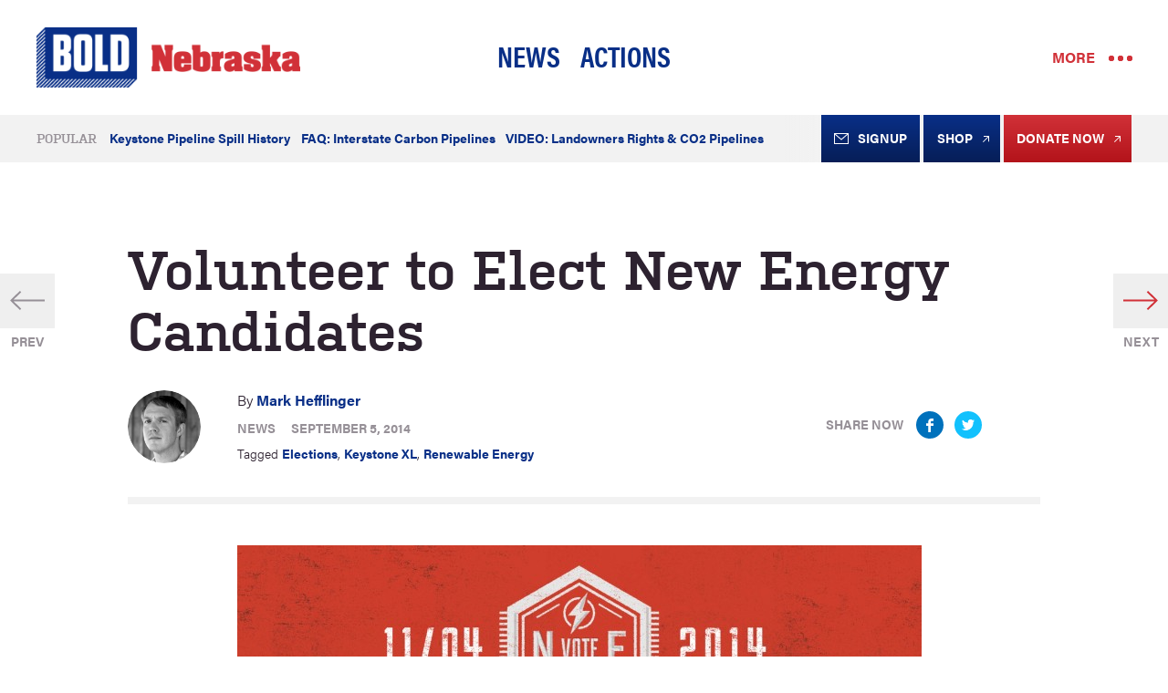

--- FILE ---
content_type: text/html; charset=UTF-8
request_url: https://boldnebraska.org/votervolunteer/
body_size: 15144
content:
  <!DOCTYPE html>
<html lang="en-US"
	itemscope 
	itemtype="http://schema.org/Article" 
	prefix="og: http://ogp.me/ns#"  class="no-js">
<head>
<meta charset="UTF-8">
<meta name="viewport" content="width=device-width, initial-scale=1">
<link rel="profile" href="http://gmpg.org/xfn/11">
<link rel="pingback" href="https://boldnebraska.org/xmlrpc.php">

<script>
  (function(d) {
    var config = {
      kitId: 'vkm8lig',
      scriptTimeout: 3000,
      async: true
    },
    h=d.documentElement,t=setTimeout(function(){h.className=h.className.replace(/\bwf-loading\b/g,"")+" wf-inactive";},config.scriptTimeout),tk=d.createElement("script"),f=false,s=d.getElementsByTagName("script")[0],a;h.className+=" wf-loading";tk.src='https://use.typekit.net/'+config.kitId+'.js';tk.async=true;tk.onload=tk.onreadystatechange=function(){a=this.readyState;if(f||a&&a!="complete"&&a!="loaded")return;f=true;clearTimeout(t);try{Typekit.load(config)}catch(e){}};s.parentNode.insertBefore(tk,s)
  })(document);
</script>

<title>Volunteer to Elect New Energy Candidates | Bold Nebraska</title>
<meta name='robots' content='max-image-preview:large' />

<!-- All in One SEO Pack Pro 2.4.9.2 by Michael Torbert of Semper Fi Web Designob_start_detected [-1,-1] -->
<!-- Debug String: SMCJKCDWNPE6V0SY6EADUDZZUVO -->
<meta name="description"  content="The New Energy Voter campaign is organizing three phone-a-thon events, where we'll make calls to voters to help elect candidates who are opposed to Keystone XL" />

<link rel="canonical" href="https://boldnebraska.org/votervolunteer/" />
<meta property="og:title" content="Volunteer to Elect New Energy Candidates | Bold Nebraska" />
<meta property="og:type" content="article" />
<meta property="og:url" content="https://boldnebraska.org/votervolunteer/" />
<meta property="og:image" content="https://nebraska.boldalliance.org/wp-content/uploads/sites/9/2014/06/NEV-BoldFeature_Election2014.jpg" />
<meta property="og:site_name" content="Bold Nebraska" />
<meta property="og:description" content="The New Energy Voter campaign is organizing three phone-a-thon events, where we&#039;ll make calls to voters to help elect candidates who are opposed to Keystone XL and want to bring more clean energy to Nebraska. Sign-up below to volunteer to make calls with us. It&#039;s easy, we&#039;ll have a script to guide you, and you can either join us to call voters as a team at the Bold Nebraska office (1246 Washington St, Lincoln), or call from the convenience of your home. We can&#039;t win without your help! Cowboy &amp; Indian Alliance Canvass | Sat., Nov. 1 We have a special event planned for Saturday, Nov. 1, when we&#039;ll be in the Benson neighborhood of Omaha knocking on doors to make sure everyone gets out to the polls on Nov. 4. Come early to knock on doors and talk to voters in the crucial final days before the election, or bring the kids and join the CIA parade at 3 p.m!  10 a.m. - 2:00 p.m: We’ll meet up at 10 a.m. at Reverb Lounge (6121 Military Ave) for a quick canvass training, then head out to talk" />
<meta property="article:published_time" content="2014-09-05T02:58:55Z" />
<meta property="article:modified_time" content="2014-09-05T02:58:55Z" />
<meta name="twitter:card" content="summary" />
<meta name="twitter:title" content="Volunteer to Elect New Energy Candidates | Bold Nebraska" />
<meta name="twitter:description" content="The New Energy Voter campaign is organizing three phone-a-thon events, where we&#039;ll make calls to voters to help elect candidates who are opposed to Keystone XL and want to bring more clean energy to Nebraska. Sign-up below to volunteer to make calls with us. It&#039;s easy, we&#039;ll have a script to guide you, and you can either join us to call voters as a team at the Bold Nebraska office (1246 Washington St, Lincoln), or call from the convenience of your home. We can&#039;t win without your help! Cowboy &amp; Indian Alliance Canvass | Sat., Nov. 1 We have a special event planned for Saturday, Nov. 1, when we&#039;ll be in the Benson neighborhood of Omaha knocking on doors to make sure everyone gets out to the polls on Nov. 4. Come early to knock on doors and talk to voters in the crucial final days before the election, or bring the kids and join the CIA parade at 3 p.m!  10 a.m. - 2:00 p.m: We’ll meet up at 10 a.m. at Reverb Lounge (6121 Military Ave) for a quick canvass training, then head out to talk" />
<meta name="twitter:image" content="https://nebraska.boldalliance.org/wp-content/uploads/sites/9/2014/06/NEV-BoldFeature_Election2014.jpg" />
<meta itemprop="image" content="https://nebraska.boldalliance.org/wp-content/uploads/sites/9/2014/06/NEV-BoldFeature_Election2014.jpg" />
			<script>
			(function(i,s,o,g,r,a,m){i['GoogleAnalyticsObject']=r;i[r]=i[r]||function(){
			(i[r].q=i[r].q||[]).push(arguments)},i[r].l=1*new Date();a=s.createElement(o),
			m=s.getElementsByTagName(o)[0];a.async=1;a.src=g;m.parentNode.insertBefore(a,m)
			})(window,document,'script','//www.google-analytics.com/analytics.js','ga');

			ga('create', 'UA-43426057-1', 'auto');
			
			ga('send', 'pageview');
			</script>
<!-- /all in one seo pack pro -->
<link rel='dns-prefetch' href='//boldnebraska.org' />
<link rel="alternate" type="application/rss+xml" title="Bold Nebraska &raquo; Feed" href="https://boldnebraska.org/feed/" />
<link rel="alternate" type="application/rss+xml" title="Bold Nebraska &raquo; Comments Feed" href="https://boldnebraska.org/comments/feed/" />
<link rel="alternate" type="application/rss+xml" title="Bold Nebraska &raquo; Volunteer to Elect New Energy Candidates Comments Feed" href="https://boldnebraska.org/votervolunteer/feed/" />
<link rel="alternate" title="oEmbed (JSON)" type="application/json+oembed" href="https://boldnebraska.org/wp-json/oembed/1.0/embed?url=https%3A%2F%2Fboldnebraska.org%2Fvotervolunteer%2F" />
<link rel="alternate" title="oEmbed (XML)" type="text/xml+oembed" href="https://boldnebraska.org/wp-json/oembed/1.0/embed?url=https%3A%2F%2Fboldnebraska.org%2Fvotervolunteer%2F&#038;format=xml" />
<style id='wp-img-auto-sizes-contain-inline-css' type='text/css'>
img:is([sizes=auto i],[sizes^="auto," i]){contain-intrinsic-size:3000px 1500px}
/*# sourceURL=wp-img-auto-sizes-contain-inline-css */
</style>
<style id='wp-emoji-styles-inline-css' type='text/css'>

	img.wp-smiley, img.emoji {
		display: inline !important;
		border: none !important;
		box-shadow: none !important;
		height: 1em !important;
		width: 1em !important;
		margin: 0 0.07em !important;
		vertical-align: -0.1em !important;
		background: none !important;
		padding: 0 !important;
	}
/*# sourceURL=wp-emoji-styles-inline-css */
</style>
<style id='wp-block-library-inline-css' type='text/css'>
:root{--wp-block-synced-color:#7a00df;--wp-block-synced-color--rgb:122,0,223;--wp-bound-block-color:var(--wp-block-synced-color);--wp-editor-canvas-background:#ddd;--wp-admin-theme-color:#007cba;--wp-admin-theme-color--rgb:0,124,186;--wp-admin-theme-color-darker-10:#006ba1;--wp-admin-theme-color-darker-10--rgb:0,107,160.5;--wp-admin-theme-color-darker-20:#005a87;--wp-admin-theme-color-darker-20--rgb:0,90,135;--wp-admin-border-width-focus:2px}@media (min-resolution:192dpi){:root{--wp-admin-border-width-focus:1.5px}}.wp-element-button{cursor:pointer}:root .has-very-light-gray-background-color{background-color:#eee}:root .has-very-dark-gray-background-color{background-color:#313131}:root .has-very-light-gray-color{color:#eee}:root .has-very-dark-gray-color{color:#313131}:root .has-vivid-green-cyan-to-vivid-cyan-blue-gradient-background{background:linear-gradient(135deg,#00d084,#0693e3)}:root .has-purple-crush-gradient-background{background:linear-gradient(135deg,#34e2e4,#4721fb 50%,#ab1dfe)}:root .has-hazy-dawn-gradient-background{background:linear-gradient(135deg,#faaca8,#dad0ec)}:root .has-subdued-olive-gradient-background{background:linear-gradient(135deg,#fafae1,#67a671)}:root .has-atomic-cream-gradient-background{background:linear-gradient(135deg,#fdd79a,#004a59)}:root .has-nightshade-gradient-background{background:linear-gradient(135deg,#330968,#31cdcf)}:root .has-midnight-gradient-background{background:linear-gradient(135deg,#020381,#2874fc)}:root{--wp--preset--font-size--normal:16px;--wp--preset--font-size--huge:42px}.has-regular-font-size{font-size:1em}.has-larger-font-size{font-size:2.625em}.has-normal-font-size{font-size:var(--wp--preset--font-size--normal)}.has-huge-font-size{font-size:var(--wp--preset--font-size--huge)}.has-text-align-center{text-align:center}.has-text-align-left{text-align:left}.has-text-align-right{text-align:right}.has-fit-text{white-space:nowrap!important}#end-resizable-editor-section{display:none}.aligncenter{clear:both}.items-justified-left{justify-content:flex-start}.items-justified-center{justify-content:center}.items-justified-right{justify-content:flex-end}.items-justified-space-between{justify-content:space-between}.screen-reader-text{border:0;clip-path:inset(50%);height:1px;margin:-1px;overflow:hidden;padding:0;position:absolute;width:1px;word-wrap:normal!important}.screen-reader-text:focus{background-color:#ddd;clip-path:none;color:#444;display:block;font-size:1em;height:auto;left:5px;line-height:normal;padding:15px 23px 14px;text-decoration:none;top:5px;width:auto;z-index:100000}html :where(.has-border-color){border-style:solid}html :where([style*=border-top-color]){border-top-style:solid}html :where([style*=border-right-color]){border-right-style:solid}html :where([style*=border-bottom-color]){border-bottom-style:solid}html :where([style*=border-left-color]){border-left-style:solid}html :where([style*=border-width]){border-style:solid}html :where([style*=border-top-width]){border-top-style:solid}html :where([style*=border-right-width]){border-right-style:solid}html :where([style*=border-bottom-width]){border-bottom-style:solid}html :where([style*=border-left-width]){border-left-style:solid}html :where(img[class*=wp-image-]){height:auto;max-width:100%}:where(figure){margin:0 0 1em}html :where(.is-position-sticky){--wp-admin--admin-bar--position-offset:var(--wp-admin--admin-bar--height,0px)}@media screen and (max-width:600px){html :where(.is-position-sticky){--wp-admin--admin-bar--position-offset:0px}}

/*# sourceURL=wp-block-library-inline-css */
</style><style id='global-styles-inline-css' type='text/css'>
:root{--wp--preset--aspect-ratio--square: 1;--wp--preset--aspect-ratio--4-3: 4/3;--wp--preset--aspect-ratio--3-4: 3/4;--wp--preset--aspect-ratio--3-2: 3/2;--wp--preset--aspect-ratio--2-3: 2/3;--wp--preset--aspect-ratio--16-9: 16/9;--wp--preset--aspect-ratio--9-16: 9/16;--wp--preset--color--black: #000000;--wp--preset--color--cyan-bluish-gray: #abb8c3;--wp--preset--color--white: #ffffff;--wp--preset--color--pale-pink: #f78da7;--wp--preset--color--vivid-red: #cf2e2e;--wp--preset--color--luminous-vivid-orange: #ff6900;--wp--preset--color--luminous-vivid-amber: #fcb900;--wp--preset--color--light-green-cyan: #7bdcb5;--wp--preset--color--vivid-green-cyan: #00d084;--wp--preset--color--pale-cyan-blue: #8ed1fc;--wp--preset--color--vivid-cyan-blue: #0693e3;--wp--preset--color--vivid-purple: #9b51e0;--wp--preset--gradient--vivid-cyan-blue-to-vivid-purple: linear-gradient(135deg,rgb(6,147,227) 0%,rgb(155,81,224) 100%);--wp--preset--gradient--light-green-cyan-to-vivid-green-cyan: linear-gradient(135deg,rgb(122,220,180) 0%,rgb(0,208,130) 100%);--wp--preset--gradient--luminous-vivid-amber-to-luminous-vivid-orange: linear-gradient(135deg,rgb(252,185,0) 0%,rgb(255,105,0) 100%);--wp--preset--gradient--luminous-vivid-orange-to-vivid-red: linear-gradient(135deg,rgb(255,105,0) 0%,rgb(207,46,46) 100%);--wp--preset--gradient--very-light-gray-to-cyan-bluish-gray: linear-gradient(135deg,rgb(238,238,238) 0%,rgb(169,184,195) 100%);--wp--preset--gradient--cool-to-warm-spectrum: linear-gradient(135deg,rgb(74,234,220) 0%,rgb(151,120,209) 20%,rgb(207,42,186) 40%,rgb(238,44,130) 60%,rgb(251,105,98) 80%,rgb(254,248,76) 100%);--wp--preset--gradient--blush-light-purple: linear-gradient(135deg,rgb(255,206,236) 0%,rgb(152,150,240) 100%);--wp--preset--gradient--blush-bordeaux: linear-gradient(135deg,rgb(254,205,165) 0%,rgb(254,45,45) 50%,rgb(107,0,62) 100%);--wp--preset--gradient--luminous-dusk: linear-gradient(135deg,rgb(255,203,112) 0%,rgb(199,81,192) 50%,rgb(65,88,208) 100%);--wp--preset--gradient--pale-ocean: linear-gradient(135deg,rgb(255,245,203) 0%,rgb(182,227,212) 50%,rgb(51,167,181) 100%);--wp--preset--gradient--electric-grass: linear-gradient(135deg,rgb(202,248,128) 0%,rgb(113,206,126) 100%);--wp--preset--gradient--midnight: linear-gradient(135deg,rgb(2,3,129) 0%,rgb(40,116,252) 100%);--wp--preset--font-size--small: 13px;--wp--preset--font-size--medium: 20px;--wp--preset--font-size--large: 36px;--wp--preset--font-size--x-large: 42px;--wp--preset--spacing--20: 0.44rem;--wp--preset--spacing--30: 0.67rem;--wp--preset--spacing--40: 1rem;--wp--preset--spacing--50: 1.5rem;--wp--preset--spacing--60: 2.25rem;--wp--preset--spacing--70: 3.38rem;--wp--preset--spacing--80: 5.06rem;--wp--preset--shadow--natural: 6px 6px 9px rgba(0, 0, 0, 0.2);--wp--preset--shadow--deep: 12px 12px 50px rgba(0, 0, 0, 0.4);--wp--preset--shadow--sharp: 6px 6px 0px rgba(0, 0, 0, 0.2);--wp--preset--shadow--outlined: 6px 6px 0px -3px rgb(255, 255, 255), 6px 6px rgb(0, 0, 0);--wp--preset--shadow--crisp: 6px 6px 0px rgb(0, 0, 0);}:where(.is-layout-flex){gap: 0.5em;}:where(.is-layout-grid){gap: 0.5em;}body .is-layout-flex{display: flex;}.is-layout-flex{flex-wrap: wrap;align-items: center;}.is-layout-flex > :is(*, div){margin: 0;}body .is-layout-grid{display: grid;}.is-layout-grid > :is(*, div){margin: 0;}:where(.wp-block-columns.is-layout-flex){gap: 2em;}:where(.wp-block-columns.is-layout-grid){gap: 2em;}:where(.wp-block-post-template.is-layout-flex){gap: 1.25em;}:where(.wp-block-post-template.is-layout-grid){gap: 1.25em;}.has-black-color{color: var(--wp--preset--color--black) !important;}.has-cyan-bluish-gray-color{color: var(--wp--preset--color--cyan-bluish-gray) !important;}.has-white-color{color: var(--wp--preset--color--white) !important;}.has-pale-pink-color{color: var(--wp--preset--color--pale-pink) !important;}.has-vivid-red-color{color: var(--wp--preset--color--vivid-red) !important;}.has-luminous-vivid-orange-color{color: var(--wp--preset--color--luminous-vivid-orange) !important;}.has-luminous-vivid-amber-color{color: var(--wp--preset--color--luminous-vivid-amber) !important;}.has-light-green-cyan-color{color: var(--wp--preset--color--light-green-cyan) !important;}.has-vivid-green-cyan-color{color: var(--wp--preset--color--vivid-green-cyan) !important;}.has-pale-cyan-blue-color{color: var(--wp--preset--color--pale-cyan-blue) !important;}.has-vivid-cyan-blue-color{color: var(--wp--preset--color--vivid-cyan-blue) !important;}.has-vivid-purple-color{color: var(--wp--preset--color--vivid-purple) !important;}.has-black-background-color{background-color: var(--wp--preset--color--black) !important;}.has-cyan-bluish-gray-background-color{background-color: var(--wp--preset--color--cyan-bluish-gray) !important;}.has-white-background-color{background-color: var(--wp--preset--color--white) !important;}.has-pale-pink-background-color{background-color: var(--wp--preset--color--pale-pink) !important;}.has-vivid-red-background-color{background-color: var(--wp--preset--color--vivid-red) !important;}.has-luminous-vivid-orange-background-color{background-color: var(--wp--preset--color--luminous-vivid-orange) !important;}.has-luminous-vivid-amber-background-color{background-color: var(--wp--preset--color--luminous-vivid-amber) !important;}.has-light-green-cyan-background-color{background-color: var(--wp--preset--color--light-green-cyan) !important;}.has-vivid-green-cyan-background-color{background-color: var(--wp--preset--color--vivid-green-cyan) !important;}.has-pale-cyan-blue-background-color{background-color: var(--wp--preset--color--pale-cyan-blue) !important;}.has-vivid-cyan-blue-background-color{background-color: var(--wp--preset--color--vivid-cyan-blue) !important;}.has-vivid-purple-background-color{background-color: var(--wp--preset--color--vivid-purple) !important;}.has-black-border-color{border-color: var(--wp--preset--color--black) !important;}.has-cyan-bluish-gray-border-color{border-color: var(--wp--preset--color--cyan-bluish-gray) !important;}.has-white-border-color{border-color: var(--wp--preset--color--white) !important;}.has-pale-pink-border-color{border-color: var(--wp--preset--color--pale-pink) !important;}.has-vivid-red-border-color{border-color: var(--wp--preset--color--vivid-red) !important;}.has-luminous-vivid-orange-border-color{border-color: var(--wp--preset--color--luminous-vivid-orange) !important;}.has-luminous-vivid-amber-border-color{border-color: var(--wp--preset--color--luminous-vivid-amber) !important;}.has-light-green-cyan-border-color{border-color: var(--wp--preset--color--light-green-cyan) !important;}.has-vivid-green-cyan-border-color{border-color: var(--wp--preset--color--vivid-green-cyan) !important;}.has-pale-cyan-blue-border-color{border-color: var(--wp--preset--color--pale-cyan-blue) !important;}.has-vivid-cyan-blue-border-color{border-color: var(--wp--preset--color--vivid-cyan-blue) !important;}.has-vivid-purple-border-color{border-color: var(--wp--preset--color--vivid-purple) !important;}.has-vivid-cyan-blue-to-vivid-purple-gradient-background{background: var(--wp--preset--gradient--vivid-cyan-blue-to-vivid-purple) !important;}.has-light-green-cyan-to-vivid-green-cyan-gradient-background{background: var(--wp--preset--gradient--light-green-cyan-to-vivid-green-cyan) !important;}.has-luminous-vivid-amber-to-luminous-vivid-orange-gradient-background{background: var(--wp--preset--gradient--luminous-vivid-amber-to-luminous-vivid-orange) !important;}.has-luminous-vivid-orange-to-vivid-red-gradient-background{background: var(--wp--preset--gradient--luminous-vivid-orange-to-vivid-red) !important;}.has-very-light-gray-to-cyan-bluish-gray-gradient-background{background: var(--wp--preset--gradient--very-light-gray-to-cyan-bluish-gray) !important;}.has-cool-to-warm-spectrum-gradient-background{background: var(--wp--preset--gradient--cool-to-warm-spectrum) !important;}.has-blush-light-purple-gradient-background{background: var(--wp--preset--gradient--blush-light-purple) !important;}.has-blush-bordeaux-gradient-background{background: var(--wp--preset--gradient--blush-bordeaux) !important;}.has-luminous-dusk-gradient-background{background: var(--wp--preset--gradient--luminous-dusk) !important;}.has-pale-ocean-gradient-background{background: var(--wp--preset--gradient--pale-ocean) !important;}.has-electric-grass-gradient-background{background: var(--wp--preset--gradient--electric-grass) !important;}.has-midnight-gradient-background{background: var(--wp--preset--gradient--midnight) !important;}.has-small-font-size{font-size: var(--wp--preset--font-size--small) !important;}.has-medium-font-size{font-size: var(--wp--preset--font-size--medium) !important;}.has-large-font-size{font-size: var(--wp--preset--font-size--large) !important;}.has-x-large-font-size{font-size: var(--wp--preset--font-size--x-large) !important;}
/*# sourceURL=global-styles-inline-css */
</style>

<style id='classic-theme-styles-inline-css' type='text/css'>
/*! This file is auto-generated */
.wp-block-button__link{color:#fff;background-color:#32373c;border-radius:9999px;box-shadow:none;text-decoration:none;padding:calc(.667em + 2px) calc(1.333em + 2px);font-size:1.125em}.wp-block-file__button{background:#32373c;color:#fff;text-decoration:none}
/*# sourceURL=/wp-includes/css/classic-themes.min.css */
</style>
<link rel='stylesheet' id='boldstate-style-css' href='https://boldnebraska.org/wp-content/themes/boldstate/style.css?ver=6.9' type='text/css' media='all' />
<link rel="https://api.w.org/" href="https://boldnebraska.org/wp-json/" /><link rel="alternate" title="JSON" type="application/json" href="https://boldnebraska.org/wp-json/wp/v2/posts/4611" /><link rel="EditURI" type="application/rsd+xml" title="RSD" href="https://boldnebraska.org/xmlrpc.php?rsd" />
<meta name="generator" content="WordPress 6.9" />
<link rel='shortlink' href='https://boldnebraska.org/?p=4611' />
<script src='https://boldalliance.org/?dm=9cfbd67de573a82603e4ad6fd5f3dc54&amp;action=load&amp;blogid=9&amp;siteid=1&amp;t=1056868300&amp;back=https%3A%2F%2Fboldnebraska.org%2Fvotervolunteer%2F' type='text/javascript'></script>		<script>
			document.documentElement.className = document.documentElement.className.replace( 'no-js', 'js' );
		</script>
				<style>
			.no-js img.lazyload { display: none; }
			figure.wp-block-image img.lazyloading { min-width: 150px; }
							.lazyload, .lazyloading { opacity: 0; }
				.lazyloaded {
					opacity: 1;
					transition: opacity 400ms;
					transition-delay: 0ms;
				}
					</style>
		<link rel="icon" href="https://nebraska.boldalliance.org/wp-content/uploads/sites/9/2016/07/cropped-BOLD-SiteIconWhite-32x32.png" sizes="32x32" />
<link rel="icon" href="https://nebraska.boldalliance.org/wp-content/uploads/sites/9/2016/07/cropped-BOLD-SiteIconWhite-192x192.png" sizes="192x192" />
<link rel="apple-touch-icon" href="https://nebraska.boldalliance.org/wp-content/uploads/sites/9/2016/07/cropped-BOLD-SiteIconWhite-180x180.png" />
<meta name="msapplication-TileImage" content="https://nebraska.boldalliance.org/wp-content/uploads/sites/9/2016/07/cropped-BOLD-SiteIconWhite-270x270.png" />

<style>
  a.state_color,
  .state_color,
  .nav-links .prev,
  .nav-links .next,
  .meta-byline a:hover,
  h2.excerpt-title a:hover,
  .top_posts-item-link,
  .top_posts-item-link:hover,
  .top_posts-item-content::before,
  .header-primary_nav-more-toggle,
  .icon-target_blank-red a,
  .header-pre_nav a:hover,
  .key_issues-view_all a:hover,
  .header-subnav-popular a:hover,
  .key_issues-item a:hover .key_issues-item-heading {
    color: #d13138;
  }

  .state_color_fill {
    fill: #d13138;
  }

  /* Post link hovers */
  .wysiwyg a:hover {
    color: #d13138;
    border-color: #d13138;
  }

  /* Calendar View */
  .fc-event {
    border-color: #d13138;
    background-color: #d13138;
  }

  /* Menu Dots! */
  .header-primary_nav-more-toggle .toggle_icon-closed, .header-primary_nav-more-toggle .toggle_icon-closed::after, .header-primary_nav-more-toggle .toggle_icon-closed::before, .header-primary_nav-more-toggle .toggle_icon-open, .header-primary_nav-more-toggle .toggle_icon-open::after, .header-primary_nav-more-toggle .toggle_icon-open::before {
    background-color: #d13138;
  }

  .search-submit,
  .state_color_button_parent a,
  .state_color_button {
    background-color: #d13138 !important;
    background-image: -webkit-linear-gradient(#d13138, #b3131a) !important;
    background-image: linear-gradient(#d13138, #b3131a) !important;
  }
  .search-submit:hover,
  .state_color_button_parent a:hover,
  .state_color_button:hover {
    background-color: #d13138 !important;
    background-image: -webkit-linear-gradient(#b3131a, #d13138) !important;
    background-image: linear-gradient(#b3131a, #d13138) !important;
  }

  .state_color_gradient,
  .newsletter:before {
    background-color: #d13138 !important;
    background-image: -webkit-linear-gradient(to right, #d13138, #092f87) !important;
    background-image: linear-gradient(to right, #d13138, #092f87) !important;
  }

  .link_list a:hover,
  .nav-links .current,
  .nav-links a:hover,
  .header-primary_nav-nav ul li a:hover,
  .header-primary_nav-nav ul li.current_page_item a,
  .header-primary_nav-nav ul li.current-menu-item a,
  .state_color_underline:hover,
  .header-pre_nav a:hover {
    border-bottom-color: #d13138 !important;
    color: #d13138 !important;
  }
</style>

<script>
  /* grunticon Stylesheet Loader | https://github.com/filamentgroup/grunticon | (c) 2012 Scott Jehl, Filament Group, Inc. | MIT license. */
  window.grunticon=function(e){if(e&&3===e.length){var t=window,n=!(!t.document.createElementNS||!t.document.createElementNS("http://www.w3.org/2000/svg","svg").createSVGRect||!document.implementation.hasFeature("http://www.w3.org/TR/SVG11/feature#Image","1.1")||window.opera&&-1===navigator.userAgent.indexOf("Chrome")),o=function(o){var r=t.document.createElement("link"),a=t.document.getElementsByTagName("script")[0];r.rel="stylesheet",r.href=e[o&&n?0:o?1:2],a.parentNode.insertBefore(r,a)},r=new t.Image;r.onerror=function(){o(!1)},r.onload=function(){o(1===r.width&&1===r.height)},r.src="[data-uri]"}};
  grunticon(["https://boldnebraska.org/wp-content/themes/boldstate/svgs/icons.data.svg.css", "https://boldnebraska.org/wp-content/themes/boldstate/svgs/icons.data.png.css", "https://boldnebraska.org/wp-content/themes/boldstate/svgs/icons.fallback.css"]);
</script>
<noscript><link href="https://boldnebraska.org/wp-content/themes/boldstate/svgs/icons.fallback.css" rel="stylesheet"></noscript>
</head>
<body class="wp-singular post-template-default single single-post postid-4611 single-format-standard wp-theme-boldstate group-blog">
  <div class="js-page_content">
  <header class="header js-header_scrolled-content">
    <div class="header-primary_nav">
  <h1 class="header-primary_nav-logo">
    <a href="https://boldnebraska.org/" rel="home">
              <img  width="1364" height="312" alt="Bold Nebraska" data-src="https://nebraska.boldalliance.org/wp-content/uploads/sites/9/2021/04/BOLD-Logo-Nebraska-2X-2021.png" class="lazyload" src="[data-uri]"><noscript><img src="https://nebraska.boldalliance.org/wp-content/uploads/sites/9/2021/04/BOLD-Logo-Nebraska-2X-2021.png" width="1364" height="312" alt="Bold Nebraska"></noscript>
          </a>
  </h1>

  <nav class="header-primary_nav-more">
    <button class="header-primary_nav-more-toggle js-toggle-mobile_menu" aria-controls="primary-menu" aria-expanded="false">
      <span class="toggle_text">More</span>
      <span class="toggle_icon">
        <span class="toggle_icon-closed"></span>
        <span class="toggle_icon-open"></span>
      </span>
    </button>
  </nav>

  <nav class="header-primary_nav-nav"><ul id="primary-menu" class="menu"><li id="menu-item-11" class="menu-item menu-item-type-post_type menu-item-object-page current_page_parent menu-item-11"><a href="https://boldnebraska.org/news/">News</a></li>
<li id="menu-item-10" class="menu-item menu-item-type-custom menu-item-object-custom menu-item-10"><a href="/action/">Actions</a></li>
</ul></nav></div>
  </header>
  <div class="header_scrolled js-header_scrolled"></div>

  <div class="header-subnav">
    <div class="header-subnav-wrap">
  <nav class="header-subnav-popular"><h3>Popular</h3><ul><li id="menu-item-11810" class="menu-item menu-item-type-post_type menu-item-object-post menu-item-11810"><a href="https://boldnebraska.org/keystone-pipeline-spill-history/">Keystone Pipeline Spill History</a></li>
<li id="menu-item-11578" class="menu-item menu-item-type-post_type menu-item-object-post menu-item-11578"><a href="https://boldnebraska.org/know-your-rights-landowners-interstate-carbon-pipelines/">FAQ: Interstate Carbon Pipelines</a></li>
<li id="menu-item-11580" class="menu-item menu-item-type-post_type menu-item-object-post menu-item-11580"><a href="https://boldnebraska.org/nov-18-online-forum-for-landowners-re-property-rights-and-interstate-carbon-pipelines/">VIDEO: Landowners Rights &#038; CO2 Pipelines</a></li>
</ul></nav>
  <nav class="header-subnav-buttons">
    <ul>
      <li class="icon-envelope"><a class="js-open_modal" href="#email_gate" title="Subscribe to the Newsletter" target="_blank">Signup</a></li>      <li id="menu-item-8647" class="icon-target_blank menu-item menu-item-type-custom menu-item-object-custom menu-item-8647"><a href="https://shirts101.store/bold_alliance/shop/home">Shop</a></li>
      <li class="icon-target_blank state_color_button_parent"><a href="https://actionnetwork.org/fundraising/donate-to-support-bold-nebraska/" title="" target="_blank">Donate Now</a></li>    </ul>
  </nav>
</div>
  </div>

    <main class="main article">
      
<article id="post-4611" class="post post-4611 type-post status-publish format-standard has-post-thumbnail hentry category-news tag-elections tag-keystone-xl tag-renewable-energy">
  <div class="post-wrap">
    <header class="post-header">
      <h1>Volunteer to Elect New Energy Candidates</h1><div class='meta meta--post'><img  width="120" height="120" alt="Mark Hefflinger"  data-src="https://nebraska.boldalliance.org/wp-content/uploads/sites/9/2016/09/boldprofile_mark-2016-150x150.png" class="avatar avatar-120 wp-user-avatar wp-user-avatar-120 alignnone photo lazyload" src="[data-uri]" /><noscript><img  width="120" height="120" alt="Mark Hefflinger"  data-src="https://nebraska.boldalliance.org/wp-content/uploads/sites/9/2016/09/boldprofile_mark-2016-150x150.png" class="avatar avatar-120 wp-user-avatar wp-user-avatar-120 alignnone photo lazyload" src="[data-uri]" /><noscript><img  width="120" height="120" alt="Mark Hefflinger"  data-src="https://nebraska.boldalliance.org/wp-content/uploads/sites/9/2016/09/boldprofile_mark-2016-150x150.png" class="avatar avatar-120 wp-user-avatar wp-user-avatar-120 alignnone photo lazyload" src="[data-uri]" /><noscript><img src="https://nebraska.boldalliance.org/wp-content/uploads/sites/9/2016/09/boldprofile_mark-2016-150x150.png" width="120" height="120" alt="Mark Hefflinger" class="avatar avatar-120 wp-user-avatar wp-user-avatar-120 alignnone photo" /></noscript></noscript></noscript><p class="meta-byline"> By <span class="author vcard"><a class="url fn n" href="https://boldnebraska.org/author/mark/">Mark Hefflinger</a></span></p><div class="meta-archives"><span class="meta-type"><a href="/news/">News</a></span> <time class="entry-date published updated" datetime="2014-09-05T02:58:55+00:00">September 5, 2014</time></div><div class="meta-tags">Tagged <a href="https://boldnebraska.org/tag/elections/" rel="tag">Elections</a>, <a href="https://boldnebraska.org/tag/keystone-xl/" rel="tag">Keystone XL</a>, <a href="https://boldnebraska.org/tag/renewable-energy/" rel="tag">Renewable Energy</a></div><div class="meta-share_buttons">
  <div class="share-buttons">
    <a class="share-button icon-facebook-white js-share-popup" href="http://www.facebook.com/sharer.php?u=https://boldnebraska.org/votervolunteer/" title="Share via Facebook"></a>
    <a class="share-button icon-twitter-white" href="https://twitter.com/intent/tweet?text=Volunteer+to+Elect+New+Energy+Candidates&url=https://boldnebraska.org/votervolunteer/&via=boldnebraska" title="Share via Twitter"></a>
  </div>
  <p class="share-label">Share Now</p>
</div>
</div>
      <div class="sibling_links">
        <a href="https://boldnebraska.org/times-up-terry-stop-wasting-taxpayer-money-on-silly-playlists/" rel="prev"><div class="sibling_links-prev"><svg xmlns="http://www.w3.org/2000/svg" width="37.41" height="21.41" viewBox="0 0 37.41 21.41"><defs></defs><polygon fill="#969097" class="" points="10.71 0 12.12 1.41 3.83 9.71 37.41 9.71 37.41 11.71 3.83 11.71 12.12 20 10.71 21.41 0 10.71 10.71 0"/></svg>Prev</div></a>        <a href="https://boldnebraska.org/podcast-jane-kleeb-talks-nebraska-supreme-court-case-on-the-ed-schultz-show/" rel="next"><div class="sibling_links-next"><svg xmlns="http://www.w3.org/2000/svg" width="37.41" height="21.41" viewBox="0 0 37.41 21.41"><defs></defs><polygon fill="#969097" class="state_color_fill" points="26.71 0 25.29 1.41 33.59 9.71 0 9.71 0 11.71 33.59 11.71 25.29 20 26.71 21.41 37.41 10.71 26.71 0"/></svg>Next</div></a>      </div>
    </header>

    <div class="post-content wysiwyg">
      <p><a href="https://boldnebraska.org/wp-content/uploads/sites/9/2014/08/NEV-BoldSlider_Election2014.jpg"><img fetchpriority="high" decoding="async"   alt="NEV-BoldSlider_Election2014" width="750" height="272" data-srcset="https://nebraska.boldalliance.org/wp-content/uploads/sites/9/2014/08/NEV-BoldSlider_Election2014-e1409885183861.jpg 750w, https://nebraska.boldalliance.org/wp-content/uploads/sites/9/2014/08/NEV-BoldSlider_Election2014-e1409885183861-300x109.jpg 300w, https://nebraska.boldalliance.org/wp-content/uploads/sites/9/2014/08/NEV-BoldSlider_Election2014-e1409885183861-400x145.jpg 400w"  data-src="https://boldnebraska.org/wp-content/uploads/sites/9/2014/08/NEV-BoldSlider_Election2014-e1409885183861.jpg" data-sizes="(max-width: 750px) 100vw, 750px" class="alignnone wp-image-4414 size-full lazyload" src="[data-uri]" /><noscript><img fetchpriority="high" decoding="async" class="alignnone wp-image-4414 size-full" src="https://boldnebraska.org/wp-content/uploads/sites/9/2014/08/NEV-BoldSlider_Election2014-e1409885183861.jpg" alt="NEV-BoldSlider_Election2014" width="750" height="272" srcset="https://nebraska.boldalliance.org/wp-content/uploads/sites/9/2014/08/NEV-BoldSlider_Election2014-e1409885183861.jpg 750w, https://nebraska.boldalliance.org/wp-content/uploads/sites/9/2014/08/NEV-BoldSlider_Election2014-e1409885183861-300x109.jpg 300w, https://nebraska.boldalliance.org/wp-content/uploads/sites/9/2014/08/NEV-BoldSlider_Election2014-e1409885183861-400x145.jpg 400w" sizes="(max-width: 750px) 100vw, 750px" /></noscript></a></p>
<p>The New Energy Voter campaign is organizing three phone-a-thon events, where we&#8217;ll make calls to voters to help elect candidates who are opposed to Keystone XL and want to bring more clean energy to Nebraska.</p>
<p>Sign-up below to volunteer to make calls with us. It&#8217;s easy, we&#8217;ll have a script to guide you, and you can either join us to call voters as a team at the Bold Nebraska office (1246 Washington St, Lincoln), or call from the convenience of your home. We can&#8217;t win without your help!</p>
<h3>Cowboy &amp; Indian Alliance Canvass | Sat., Nov. 1</h3>
<p>We have a special event planned for Saturday, Nov. 1, when we&#8217;ll be in the Benson neighborhood of Omaha knocking on doors to make sure everyone gets out to the polls on Nov. 4. Come early to knock on doors and talk to voters in the crucial final days before the election, or bring the kids and join the CIA parade at 3 p.m!</p>
<ul>
<li><strong>10 a.m. &#8211; 2:00 p.m</strong>: We’ll meet up at 10 a.m. at Reverb Lounge (6121 Military Ave) for a quick canvass training, then head out to talk to voters.</li>
<li><strong>3:00 p.m. &#8211; 6:00 p.m:</strong> We’ll meet at Gallagher Park in Benson (2936 N 52nd St) for a Cowboy &amp; Indian Alliance horseback-led “Get Out the Vote” parade (3-5pm). After the parade, we’ll return to Reverb Lounge in Benson for snacks, drinks and music (5-6pm).</li>
</ul>
<p>Loading&#8230;</p>
<p><img decoding="async"   alt="BOLDNE_CIACanvass_EventGraphic_revised" width="750" height="750" data-srcset="https://nebraska.boldalliance.org/wp-content/uploads/sites/9/2014/10/BOLDNE_CIACanvass_EventGraphic_revised-e1414181459752.jpg 750w, https://nebraska.boldalliance.org/wp-content/uploads/sites/9/2014/10/BOLDNE_CIACanvass_EventGraphic_revised-e1414181459752-150x150.jpg 150w, https://nebraska.boldalliance.org/wp-content/uploads/sites/9/2014/10/BOLDNE_CIACanvass_EventGraphic_revised-e1414181459752-300x300.jpg 300w, https://nebraska.boldalliance.org/wp-content/uploads/sites/9/2014/10/BOLDNE_CIACanvass_EventGraphic_revised-e1414181459752-400x400.jpg 400w"  data-src="https://boldnebraska.org/wp-content/uploads/sites/9/2014/10/BOLDNE_CIACanvass_EventGraphic_revised-e1414181459752.jpg" data-sizes="(max-width: 750px) 100vw, 750px" class="alignnone wp-image-4974 size-full lazyload" src="[data-uri]" /><noscript><img decoding="async" class="alignnone wp-image-4974 size-full" src="https://boldnebraska.org/wp-content/uploads/sites/9/2014/10/BOLDNE_CIACanvass_EventGraphic_revised-e1414181459752.jpg" alt="BOLDNE_CIACanvass_EventGraphic_revised" width="750" height="750" srcset="https://nebraska.boldalliance.org/wp-content/uploads/sites/9/2014/10/BOLDNE_CIACanvass_EventGraphic_revised-e1414181459752.jpg 750w, https://nebraska.boldalliance.org/wp-content/uploads/sites/9/2014/10/BOLDNE_CIACanvass_EventGraphic_revised-e1414181459752-150x150.jpg 150w, https://nebraska.boldalliance.org/wp-content/uploads/sites/9/2014/10/BOLDNE_CIACanvass_EventGraphic_revised-e1414181459752-300x300.jpg 300w, https://nebraska.boldalliance.org/wp-content/uploads/sites/9/2014/10/BOLDNE_CIACanvass_EventGraphic_revised-e1414181459752-400x400.jpg 400w" sizes="(max-width: 750px) 100vw, 750px" /></noscript></p>
<p>&nbsp;</p>
    </div>

    
    <footer class="post-footer">
      <hr class="ornate" /><div class="button_group button_group--share"><a class="button_group-button button_group-button--facebook js-share-popup" href="http://www.facebook.com/sharer.php?u=https://boldnebraska.org/votervolunteer/" title="Share on Facebook"><span class="icon-facebook-white">Share on Facebook</span></a><a class="button_group-button button_group-button--twitter" href="https://twitter.com/intent/tweet?text=Volunteer+to+Elect+New+Energy+Candidates&url=https://boldnebraska.org/votervolunteer/&via=boldnebraska" title="Share on Twitter"><span class="icon-twitter-white">Share on Twitter</span></a></div><div class="post-author"><img  width="120" height="120" alt="Mark Hefflinger"  data-src="https://nebraska.boldalliance.org/wp-content/uploads/sites/9/2016/09/boldprofile_mark-2016-150x150.png" class="avatar avatar-120 wp-user-avatar wp-user-avatar-120 alignnone photo lazyload" src="[data-uri]" /><noscript><img  width="120" height="120" alt="Mark Hefflinger"  data-src="https://nebraska.boldalliance.org/wp-content/uploads/sites/9/2016/09/boldprofile_mark-2016-150x150.png" class="avatar avatar-120 wp-user-avatar wp-user-avatar-120 alignnone photo lazyload" src="[data-uri]" /><noscript><img  width="120" height="120" alt="Mark Hefflinger"  data-src="https://nebraska.boldalliance.org/wp-content/uploads/sites/9/2016/09/boldprofile_mark-2016-150x150.png" class="avatar avatar-120 wp-user-avatar wp-user-avatar-120 alignnone photo lazyload" src="[data-uri]" /><noscript><img src="https://nebraska.boldalliance.org/wp-content/uploads/sites/9/2016/09/boldprofile_mark-2016-150x150.png" width="120" height="120" alt="Mark Hefflinger" class="avatar avatar-120 wp-user-avatar wp-user-avatar-120 alignnone photo" /></noscript></noscript></noscript><p><strong><a href="https://boldnebraska.org/author/mark/" title="Posts by Mark Hefflinger" rel="author">Mark Hefflinger</a></strong> Bold's Digital + Communications Director. Mark was born and raised in Omaha, and holds a Bachelor's degree in English and Communications from Boston College. Mark has worked as a journalist in California, covering the digital media industry, music and LGBT issues, and since 2012 has worked as a digital organizer for progressive causes.</p><div class="post-author-links"><span class="post-author-links-email">Email: <a href="mailto:mark@boldnebraska.org" title="Email the Author">mark@boldnebraska.org</a></span></div></div>    </footer>
  </div>
</article>


<h2 class="block_heading">Related News</h2><main class="main news news--related"><section class="news-latest">
<article class="excerpt">
  <div class="excerpt-image">
    <a href="https://boldnebraska.org/bolds-jane-kleeb-statement-on-keystone-pipelines-22nd-spill-on-dec-8th/" title="More Info">
              <img width="540" height="284"   alt="" decoding="async" data-srcset="https://nebraska.boldalliance.org/wp-content/uploads/sites/9/2022/12/TC-Energy-oil-spill-PR-oil-discharge-12-9-22-540x284.jpg 540w, https://nebraska.boldalliance.org/wp-content/uploads/sites/9/2022/12/TC-Energy-oil-spill-PR-oil-discharge-12-9-22-1200x630.jpg 1200w, https://nebraska.boldalliance.org/wp-content/uploads/sites/9/2022/12/TC-Energy-oil-spill-PR-oil-discharge-12-9-22-1080x568.jpg 1080w, https://nebraska.boldalliance.org/wp-content/uploads/sites/9/2022/12/TC-Energy-oil-spill-PR-oil-discharge-12-9-22-800x421.jpg 800w, https://nebraska.boldalliance.org/wp-content/uploads/sites/9/2022/12/TC-Energy-oil-spill-PR-oil-discharge-12-9-22-400x210.jpg 400w, https://nebraska.boldalliance.org/wp-content/uploads/sites/9/2022/12/TC-Energy-oil-spill-PR-oil-discharge-12-9-22-180x95.jpg 180w"  data-src="https://nebraska.boldalliance.org/wp-content/uploads/sites/9/2022/12/TC-Energy-oil-spill-PR-oil-discharge-12-9-22-540x284.jpg" data-sizes="(max-width: 880px) 100vw, 540px" class="attachment-share_ratio-half size-share_ratio-half wp-post-image lazyload" src="[data-uri]" /><noscript><img width="540" height="284" src="https://nebraska.boldalliance.org/wp-content/uploads/sites/9/2022/12/TC-Energy-oil-spill-PR-oil-discharge-12-9-22-540x284.jpg" class="attachment-share_ratio-half size-share_ratio-half wp-post-image" alt="" decoding="async" srcset="https://nebraska.boldalliance.org/wp-content/uploads/sites/9/2022/12/TC-Energy-oil-spill-PR-oil-discharge-12-9-22-540x284.jpg 540w, https://nebraska.boldalliance.org/wp-content/uploads/sites/9/2022/12/TC-Energy-oil-spill-PR-oil-discharge-12-9-22-1200x630.jpg 1200w, https://nebraska.boldalliance.org/wp-content/uploads/sites/9/2022/12/TC-Energy-oil-spill-PR-oil-discharge-12-9-22-1080x568.jpg 1080w, https://nebraska.boldalliance.org/wp-content/uploads/sites/9/2022/12/TC-Energy-oil-spill-PR-oil-discharge-12-9-22-800x421.jpg 800w, https://nebraska.boldalliance.org/wp-content/uploads/sites/9/2022/12/TC-Energy-oil-spill-PR-oil-discharge-12-9-22-400x210.jpg 400w, https://nebraska.boldalliance.org/wp-content/uploads/sites/9/2022/12/TC-Energy-oil-spill-PR-oil-discharge-12-9-22-180x95.jpg 180w" sizes="(max-width: 880px) 100vw, 540px" /></noscript>          </a>
    <div class="meta-tags">Tagged <a href="https://boldnebraska.org/tag/bold-nebraska/" rel="tag">Bold Nebraska</a>, <a href="https://boldnebraska.org/tag/jane-kleeb/" rel="tag">Jane Kleeb</a>, <a href="https://boldnebraska.org/tag/keystone-pipeline/" rel="tag">Keystone Pipeline</a>, <a href="https://boldnebraska.org/tag/keystone-xl/" rel="tag">Keystone XL</a>, <a href="https://boldnebraska.org/tag/oil-spill/" rel="tag">Oil Spill</a>, <a href="https://boldnebraska.org/tag/tc-energy/" rel="tag">TC Energy</a></div>  </div>
  <div class="excerpt-content">
    <h2 class="excerpt-title">
      <a href="https://boldnebraska.org/bolds-jane-kleeb-statement-on-keystone-pipelines-22nd-spill-on-dec-8th/" rel="bookmark">Bold&#8217;s Jane Kleeb Statement on Keystone Pipeline&#8217;s 22nd Spill on Dec. 7th</a>
    </h2>

    <div class="meta meta--excerpt">
      <img  width="120" height="120" alt="Mark Hefflinger"  data-src="https://nebraska.boldalliance.org/wp-content/uploads/sites/9/2016/09/boldprofile_mark-2016-150x150.png" class="avatar avatar-120 wp-user-avatar wp-user-avatar-120 alignnone photo lazyload" src="[data-uri]" /><noscript><img  width="120" height="120" alt="Mark Hefflinger"  data-src="https://nebraska.boldalliance.org/wp-content/uploads/sites/9/2016/09/boldprofile_mark-2016-150x150.png" class="avatar avatar-120 wp-user-avatar wp-user-avatar-120 alignnone photo lazyload" src="[data-uri]" /><noscript><img  width="120" height="120" alt="Mark Hefflinger"  data-src="https://nebraska.boldalliance.org/wp-content/uploads/sites/9/2016/09/boldprofile_mark-2016-150x150.png" class="avatar avatar-120 wp-user-avatar wp-user-avatar-120 alignnone photo lazyload" src="[data-uri]" /><noscript><img src="https://nebraska.boldalliance.org/wp-content/uploads/sites/9/2016/09/boldprofile_mark-2016-150x150.png" width="120" height="120" alt="Mark Hefflinger" class="avatar avatar-120 wp-user-avatar wp-user-avatar-120 alignnone photo" /></noscript></noscript></noscript><p class="meta-byline"> By <span class="author vcard"><a class="url fn n" href="https://boldnebraska.org/author/mark/">Mark Hefflinger</a></span></p><div class="meta-archives"><span class="meta-type"><a href="/news/">News</a></span> <time class="entry-date published updated" datetime="2022-12-08T13:50:57+00:00">December 8, 2022</time></div><div class="meta-tags">Tagged <a href="https://boldnebraska.org/tag/bold-nebraska/" rel="tag">Bold Nebraska</a>, <a href="https://boldnebraska.org/tag/jane-kleeb/" rel="tag">Jane Kleeb</a>, <a href="https://boldnebraska.org/tag/keystone-pipeline/" rel="tag">Keystone Pipeline</a>, <a href="https://boldnebraska.org/tag/keystone-xl/" rel="tag">Keystone XL</a>, <a href="https://boldnebraska.org/tag/oil-spill/" rel="tag">Oil Spill</a>, <a href="https://boldnebraska.org/tag/tc-energy/" rel="tag">TC Energy</a></div>    </div>

    <div class="excerpt-text">TC Energy&#8217;s original Keystone oil pipeline recorded its 22nd spill on Dec. 7, 2022. According to Reuters, “An emergency shutdown and response was initiated at about 9 p.m. CT on Dec. 7 after alarms and a pressure drop in the system, the company said in a release, adding booms were deployed to control downstream migration [&hellip;]</div><a class="excerpt-button state_color_button" href="https://boldnebraska.org/bolds-jane-kleeb-statement-on-keystone-pipelines-22nd-spill-on-dec-8th/" title="">Read Post</a>  </div>
</article>

<article class="excerpt">
  <div class="excerpt-image">
    <a href="https://boldnebraska.org/2022-9th-annual-planting-of-sacred-ponca-corn-in-the-path-of-keystone-xl/" title="More Info">
              <img width="540" height="284"   alt="" decoding="async" data-srcset="https://nebraska.boldalliance.org/wp-content/uploads/sites/9/2022/03/harvest-2021-540x284.jpg 540w, https://nebraska.boldalliance.org/wp-content/uploads/sites/9/2022/03/harvest-2021-1200x630.jpg 1200w, https://nebraska.boldalliance.org/wp-content/uploads/sites/9/2022/03/harvest-2021-1080x568.jpg 1080w, https://nebraska.boldalliance.org/wp-content/uploads/sites/9/2022/03/harvest-2021-800x421.jpg 800w, https://nebraska.boldalliance.org/wp-content/uploads/sites/9/2022/03/harvest-2021-400x210.jpg 400w, https://nebraska.boldalliance.org/wp-content/uploads/sites/9/2022/03/harvest-2021-180x95.jpg 180w"  data-src="https://nebraska.boldalliance.org/wp-content/uploads/sites/9/2022/03/harvest-2021-540x284.jpg" data-sizes="(max-width: 880px) 100vw, 540px" class="attachment-share_ratio-half size-share_ratio-half wp-post-image lazyload" src="[data-uri]" /><noscript><img width="540" height="284" src="https://nebraska.boldalliance.org/wp-content/uploads/sites/9/2022/03/harvest-2021-540x284.jpg" class="attachment-share_ratio-half size-share_ratio-half wp-post-image" alt="" decoding="async" srcset="https://nebraska.boldalliance.org/wp-content/uploads/sites/9/2022/03/harvest-2021-540x284.jpg 540w, https://nebraska.boldalliance.org/wp-content/uploads/sites/9/2022/03/harvest-2021-1200x630.jpg 1200w, https://nebraska.boldalliance.org/wp-content/uploads/sites/9/2022/03/harvest-2021-1080x568.jpg 1080w, https://nebraska.boldalliance.org/wp-content/uploads/sites/9/2022/03/harvest-2021-800x421.jpg 800w, https://nebraska.boldalliance.org/wp-content/uploads/sites/9/2022/03/harvest-2021-400x210.jpg 400w, https://nebraska.boldalliance.org/wp-content/uploads/sites/9/2022/03/harvest-2021-180x95.jpg 180w" sizes="(max-width: 880px) 100vw, 540px" /></noscript>          </a>
    <div class="meta-tags">Tagged <a href="https://boldnebraska.org/tag/keystone-xl/" rel="tag">Keystone XL</a>, <a href="https://boldnebraska.org/tag/ponca-nation-of-oklahoma/" rel="tag">Ponca Nation of Oklahoma</a>, <a href="https://boldnebraska.org/tag/ponca-trail-of-tears/" rel="tag">Ponca Trail of Tears</a>, <a href="https://boldnebraska.org/tag/ponca-tribe-of-nebraska/" rel="tag">Ponca Tribe of Nebraska</a>, <a href="https://boldnebraska.org/tag/sacred-ponca-corn/" rel="tag">Sacred Ponca Corn</a></div>  </div>
  <div class="excerpt-content">
    <h2 class="excerpt-title">
      <a href="https://boldnebraska.org/2022-9th-annual-planting-of-sacred-ponca-corn-in-the-path-of-keystone-xl/" rel="bookmark">2022 9th Annual Planting of Sacred Ponca Corn in the Path of Keystone XL</a>
    </h2>

    <div class="meta meta--excerpt">
      <img  width="120" height="120" alt="Tom Genung"  data-src="https://nebraska.boldalliance.org/wp-content/uploads/sites/9/2017/05/tom-genung-headshot-crop-150x150.jpg" class="avatar avatar-120 wp-user-avatar wp-user-avatar-120 alignnone photo lazyload" src="[data-uri]" /><noscript><img  width="120" height="120" alt="Tom Genung"  data-src="https://nebraska.boldalliance.org/wp-content/uploads/sites/9/2017/05/tom-genung-headshot-crop-150x150.jpg" class="avatar avatar-120 wp-user-avatar wp-user-avatar-120 alignnone photo lazyload" src="[data-uri]" /><noscript><img src="https://nebraska.boldalliance.org/wp-content/uploads/sites/9/2017/05/tom-genung-headshot-crop-150x150.jpg" width="120" height="120" alt="Tom Genung" class="avatar avatar-120 wp-user-avatar wp-user-avatar-120 alignnone photo" /></noscript></noscript><p class="meta-byline"> By <span class="author vcard"><a class="url fn n" href="https://boldnebraska.org/author/tomgenung/">Tom Genung</a></span></p><div class="meta-archives"><span class="meta-type"><a href="/news/">News</a></span> <time class="entry-date published updated" datetime="2022-03-18T23:39:14+00:00">March 18, 2022</time></div><div class="meta-tags">Tagged <a href="https://boldnebraska.org/tag/keystone-xl/" rel="tag">Keystone XL</a>, <a href="https://boldnebraska.org/tag/ponca-nation-of-oklahoma/" rel="tag">Ponca Nation of Oklahoma</a>, <a href="https://boldnebraska.org/tag/ponca-trail-of-tears/" rel="tag">Ponca Trail of Tears</a>, <a href="https://boldnebraska.org/tag/ponca-tribe-of-nebraska/" rel="tag">Ponca Tribe of Nebraska</a>, <a href="https://boldnebraska.org/tag/sacred-ponca-corn/" rel="tag">Sacred Ponca Corn</a></div>    </div>

    <div class="excerpt-text">UPDATE: View photos of the 2022 Ponca Corn Planting on Facebook.  We and our hosts Helen and Art Tanderup and family are excited to be able to invite all of our friends to join us again this year on Saturday, April 30th for the Ninth Annual Planting of Sacred Ponca Corn, on Ponca Nation land [&hellip;]</div><a class="excerpt-button state_color_button" href="https://boldnebraska.org/2022-9th-annual-planting-of-sacred-ponca-corn-in-the-path-of-keystone-xl/" title="">Read Post</a>  </div>
</article>

<article class="excerpt">
  <div class="excerpt-image">
    <a href="https://boldnebraska.org/harvest2021/" title="More Info">
              <img width="540" height="284"   alt="" decoding="async" data-srcset="https://nebraska.boldalliance.org/wp-content/uploads/sites/9/2021/05/kleeb0501_2-540x284.jpg 540w, https://nebraska.boldalliance.org/wp-content/uploads/sites/9/2021/05/kleeb0501_2-1200x630.jpg 1200w, https://nebraska.boldalliance.org/wp-content/uploads/sites/9/2021/05/kleeb0501_2-1080x568.jpg 1080w, https://nebraska.boldalliance.org/wp-content/uploads/sites/9/2021/05/kleeb0501_2-800x421.jpg 800w, https://nebraska.boldalliance.org/wp-content/uploads/sites/9/2021/05/kleeb0501_2-400x210.jpg 400w, https://nebraska.boldalliance.org/wp-content/uploads/sites/9/2021/05/kleeb0501_2-180x95.jpg 180w"  data-src="https://nebraska.boldalliance.org/wp-content/uploads/sites/9/2021/05/kleeb0501_2-540x284.jpg" data-sizes="(max-width: 880px) 100vw, 540px" class="attachment-share_ratio-half size-share_ratio-half wp-post-image lazyload" src="[data-uri]" /><noscript><img width="540" height="284" src="https://nebraska.boldalliance.org/wp-content/uploads/sites/9/2021/05/kleeb0501_2-540x284.jpg" class="attachment-share_ratio-half size-share_ratio-half wp-post-image" alt="" decoding="async" srcset="https://nebraska.boldalliance.org/wp-content/uploads/sites/9/2021/05/kleeb0501_2-540x284.jpg 540w, https://nebraska.boldalliance.org/wp-content/uploads/sites/9/2021/05/kleeb0501_2-1200x630.jpg 1200w, https://nebraska.boldalliance.org/wp-content/uploads/sites/9/2021/05/kleeb0501_2-1080x568.jpg 1080w, https://nebraska.boldalliance.org/wp-content/uploads/sites/9/2021/05/kleeb0501_2-800x421.jpg 800w, https://nebraska.boldalliance.org/wp-content/uploads/sites/9/2021/05/kleeb0501_2-400x210.jpg 400w, https://nebraska.boldalliance.org/wp-content/uploads/sites/9/2021/05/kleeb0501_2-180x95.jpg 180w" sizes="(max-width: 880px) 100vw, 540px" /></noscript>          </a>
    <div class="meta-tags">Tagged <a href="https://boldnebraska.org/tag/art-tanderup/" rel="tag">Art Tanderup</a>, <a href="https://boldnebraska.org/tag/keystone-xl/" rel="tag">Keystone XL</a>, <a href="https://boldnebraska.org/tag/ponca-nation-of-oklahoma/" rel="tag">Ponca Nation of Oklahoma</a>, <a href="https://boldnebraska.org/tag/ponca-sacred-corn/" rel="tag">Ponca Sacred Corn</a>, <a href="https://boldnebraska.org/tag/ponca-tribe-of-nebraska/" rel="tag">Ponca Tribe of Nebraska</a>, <a href="https://boldnebraska.org/tag/tc-energy/" rel="tag">TC Energy</a>, <a href="https://boldnebraska.org/tag/transcanada/" rel="tag">TransCanada</a></div>  </div>
  <div class="excerpt-content">
    <h2 class="excerpt-title">
      <a href="https://boldnebraska.org/harvest2021/" rel="bookmark">2021 Eighth Annual Harvest of Sacred Ponca Corn Planted in the Path of Keystone XL</a>
    </h2>

    <div class="meta meta--excerpt">
      <img  width="120" height="120" alt="Tom Genung"  data-src="https://nebraska.boldalliance.org/wp-content/uploads/sites/9/2017/05/tom-genung-headshot-crop-150x150.jpg" class="avatar avatar-120 wp-user-avatar wp-user-avatar-120 alignnone photo lazyload" src="[data-uri]" /><noscript><img  width="120" height="120" alt="Tom Genung"  data-src="https://nebraska.boldalliance.org/wp-content/uploads/sites/9/2017/05/tom-genung-headshot-crop-150x150.jpg" class="avatar avatar-120 wp-user-avatar wp-user-avatar-120 alignnone photo lazyload" src="[data-uri]" /><noscript><img src="https://nebraska.boldalliance.org/wp-content/uploads/sites/9/2017/05/tom-genung-headshot-crop-150x150.jpg" width="120" height="120" alt="Tom Genung" class="avatar avatar-120 wp-user-avatar wp-user-avatar-120 alignnone photo" /></noscript></noscript><p class="meta-byline"> By <span class="author vcard"><a class="url fn n" href="https://boldnebraska.org/author/tomgenung/">Tom Genung</a></span></p><div class="meta-archives"><span class="meta-type"><a href="/news/">News</a></span> <time class="entry-date published updated" datetime="2021-09-21T20:15:27+00:00">September 21, 2021</time></div><div class="meta-tags">Tagged <a href="https://boldnebraska.org/tag/art-tanderup/" rel="tag">Art Tanderup</a>, <a href="https://boldnebraska.org/tag/keystone-xl/" rel="tag">Keystone XL</a>, <a href="https://boldnebraska.org/tag/ponca-nation-of-oklahoma/" rel="tag">Ponca Nation of Oklahoma</a>, <a href="https://boldnebraska.org/tag/ponca-sacred-corn/" rel="tag">Ponca Sacred Corn</a>, <a href="https://boldnebraska.org/tag/ponca-tribe-of-nebraska/" rel="tag">Ponca Tribe of Nebraska</a>, <a href="https://boldnebraska.org/tag/tc-energy/" rel="tag">TC Energy</a>, <a href="https://boldnebraska.org/tag/transcanada/" rel="tag">TransCanada</a></div>    </div>

    <div class="excerpt-text">We are excited to announce that we are once again able to invite a limited number of friends to join us on Saturday, Oct. 16 for this year&#8217;s eighth annual harvest of sacred Ponca corn, planted on Ponca Nation land, on Art &amp; Helen Tanderup&#8217;s family farm in the path of the now-cancelled Keystone XL [&hellip;]</div><a class="excerpt-button state_color_button" href="https://boldnebraska.org/harvest2021/" title="">Read Post</a>  </div>
</article>
</section><div class="button_group button_group--padded"><a class="button_group-button" href="/news/" title="">All News</a></div></main>    </main>

  <div class="newsletter_wrap">
  <div class="newsletter">
    <script src='https://actionnetwork.org/widgets/v3/form/sign-up-to-receive-email-updates-from-bold-nebraska?format=js&source=widgett&can_widget_id=newsletter_inline'></script>
    <div class="action_network" id='newsletter_inline'><!-- this div is the target for our HTML insertion --></div>
  </div>
</div>

<div id="email_gate" class="newsletter newsletter--modal mfp-hide">
  <script src='https://actionnetwork.org/widgets/v3/form/sign-up-to-receive-email-updates-from-bold-nebraska?format=js&source=widgett&can_widget_id=newsletter_modal'></script>
  <div class="action_network" id='newsletter_modal'><!-- this div is the target for our HTML insertion --></div>
</div>

<div class="js-mobile_menu-content mobile_menu-content">
  <div class="link_list">
    <div class="link_list-section">
      <h3>Menu</h3>
      <div class="link_list-section-wrap link_list-section-wrap--2">
        <ul id="footer_primary-menu" class="menu"><li id="menu-item-12" class="menu-item menu-item-type-post_type menu-item-object-page menu-item-home menu-item-12"><a href="https://boldnebraska.org/">Home</a></li>
<li id="menu-item-8718" class="menu-item menu-item-type-post_type menu-item-object-page current_page_parent menu-item-8718"><a href="https://boldnebraska.org/news/">News</a></li>
<li id="menu-item-8801" class="menu-item menu-item-type-post_type_archive menu-item-object-action menu-item-8801"><a href="https://boldnebraska.org/action/">Actions</a></li>
<li id="menu-item-8721" class="menu-item menu-item-type-post_type menu-item-object-page menu-item-8721"><a href="https://boldnebraska.org/search/">Search</a></li>
</ul>        <ul id="footer_secondary-menu" class="menu"><li id="menu-item-8649" class="menu-item menu-item-type-custom menu-item-object-custom menu-item-8649"><a href="https://actionnetwork.org/fundraising/donate-to-support-bold-nebraska/">Donate</a></li>
<li id="menu-item-8723" class="menu-item menu-item-type-custom menu-item-object-custom menu-item-8723"><a href="https://shirts101.store/bold_alliance/shop/home">Shop</a></li>
<li id="menu-item-14" class="menu-item menu-item-type-post_type menu-item-object-page menu-item-14"><a href="https://boldnebraska.org/about/">About</a></li>
<li id="menu-item-11918" class="menu-item menu-item-type-custom menu-item-object-custom menu-item-11918"><a href="https://boldalliance.org/about/#team">Team</a></li>
</ul>      </div>
    </div>
    <div class="link_list-section">
      <h3>Key Issues</h3>
      <div class="link_list-section-wrap">
        <ul>
          <li><a href="https://boldnebraska.org/issues/eminentdomain/" title="Learn More">Eminent Domain</a></li><li><a href="https://boldnebraska.org/issues/cleanenergy/" title="Learn More">Responsible Clean Energy</a></li><li><a href="https://boldnebraska.org/issues/landowners/" title="Learn More">Landowner Resources</a></li><li><a href="https://boldnebraska.org/issues/corporateag/" title="Learn More">Corporate Ag</a></li><li><a href="https://boldnebraska.org/issues/keystonexl/" title="Learn More">Keystone XL Pipeline</a></li>          <li><small>View <a href="/issues/" title="">All Issues</a></small></li>
        </ul>
      </div>
    </div>
    <div class="link_list-section">
      <h3>Bold Projects</h3>
      <div class="link_list-section-wrap">
        <ul id="footer_projects-menu" class="menu"><li id="menu-item-9941" class="menu-item menu-item-type-custom menu-item-object-custom menu-item-9941"><a href="https://boldalliance.org">Bold Alliance</a></li>
<li id="menu-item-11915" class="menu-item menu-item-type-custom menu-item-object-custom menu-item-11915"><a href="https://pipelinefighters.org">Pipeline Fighters Hub</a></li>
<li id="menu-item-11916" class="menu-item menu-item-type-custom menu-item-object-custom menu-item-11916"><a href="https://easementteams.org">Easement Action Teams</a></li>
<li id="menu-item-11917" class="menu-item menu-item-type-custom menu-item-object-custom menu-item-11917"><a href="https://votetodaynebraska.com">Go Vote Today!</a></li>
</ul>      </div>
    </div>
  </div>

  <footer class="footer">
    <div class="footer-section footer-section--copyright">
            <p><small>Bold Alliance &copy;2026. All rights reserved. <a href="/privacy" title="View Privacy Policy">Privacy&nbsp;Policy</a></small></p>
    </div>
    <div class="footer-section footer-section--social">
      <ul>
                  <li><a class="social_icon social_icon--facebook" href="http://facebook.com/boldnebraska" target="_blank">Facebook</a></li>
                          <li><a class="social_icon social_icon--twitter" href="http://twitter.com/boldnebraska" target="_blank">Twitter</a></li>
                          <li><a class="social_icon social_icon--instagram" href="http://instagram.com/boldalliance" target="_blank">Instagram</a></li>
                          <li><a class="social_icon social_icon--flickr" href="https://www.flickr.com/photos/boldnebraska/" target="_blank">Flickr</a></li>
              </ul>
    </div>
    <div class="footer-section footer-section--follow">
              <div class="fb-follow" data-href="http://facebook.com/boldnebraska" data-layout="button" data-show-faces="true"></div>
                    <a href="https://twitter.com/boldnebraska" class="twitter-follow-button" data-show-count="false">Follow @boldnebraska</a>
          </div>
  </footer>
</div>

<div class="logo_blocks_wrap"><div class="logo_blocks" style="background-image: url(https://nebraska.boldalliance.org/wp-content/uploads/sites/9/2021/04/blocks-nebraska_2x.png);"></div></div>
</div>
<div class="mobile_menu js-scrollable">
  <div class="mobile_menu-vwrap js-mobile_menu-container"></div>
</div>
<script type="speculationrules">
{"prefetch":[{"source":"document","where":{"and":[{"href_matches":"/*"},{"not":{"href_matches":["/wp-*.php","/wp-admin/*","/wp-content/uploads/sites/9/*","/wp-content/*","/wp-content/plugins/*","/wp-content/themes/boldstate/*","/*\\?(.+)"]}},{"not":{"selector_matches":"a[rel~=\"nofollow\"]"}},{"not":{"selector_matches":".no-prefetch, .no-prefetch a"}}]},"eagerness":"conservative"}]}
</script>
<script type="text/javascript" src="https://boldnebraska.org/wp-content/themes/boldstate/js/scripts.js?ver=20181008" id="boldstate-scripts-js"></script>
<script type="text/javascript" src="https://boldnebraska.org/wp-includes/js/comment-reply.min.js?ver=6.9" id="comment-reply-js" async="async" data-wp-strategy="async" fetchpriority="low"></script>
<script type="text/javascript" src="https://boldnebraska.org/wp-content/plugins/wp-smush-pro/app/assets/js/smush-lazy-load.min.js?ver=3.12.0" id="smush-lazy-load-js"></script>
<script type="text/javascript" src="https://boldnebraska.org/wp-includes/js/wp-embed.min.js?ver=6.9" id="wp-embed-js" defer="defer" data-wp-strategy="defer"></script>
<script id="wp-emoji-settings" type="application/json">
{"baseUrl":"https://s.w.org/images/core/emoji/17.0.2/72x72/","ext":".png","svgUrl":"https://s.w.org/images/core/emoji/17.0.2/svg/","svgExt":".svg","source":{"concatemoji":"https://boldnebraska.org/wp-includes/js/wp-emoji-release.min.js?ver=6.9"}}
</script>
<script type="module">
/* <![CDATA[ */
/*! This file is auto-generated */
const a=JSON.parse(document.getElementById("wp-emoji-settings").textContent),o=(window._wpemojiSettings=a,"wpEmojiSettingsSupports"),s=["flag","emoji"];function i(e){try{var t={supportTests:e,timestamp:(new Date).valueOf()};sessionStorage.setItem(o,JSON.stringify(t))}catch(e){}}function c(e,t,n){e.clearRect(0,0,e.canvas.width,e.canvas.height),e.fillText(t,0,0);t=new Uint32Array(e.getImageData(0,0,e.canvas.width,e.canvas.height).data);e.clearRect(0,0,e.canvas.width,e.canvas.height),e.fillText(n,0,0);const a=new Uint32Array(e.getImageData(0,0,e.canvas.width,e.canvas.height).data);return t.every((e,t)=>e===a[t])}function p(e,t){e.clearRect(0,0,e.canvas.width,e.canvas.height),e.fillText(t,0,0);var n=e.getImageData(16,16,1,1);for(let e=0;e<n.data.length;e++)if(0!==n.data[e])return!1;return!0}function u(e,t,n,a){switch(t){case"flag":return n(e,"\ud83c\udff3\ufe0f\u200d\u26a7\ufe0f","\ud83c\udff3\ufe0f\u200b\u26a7\ufe0f")?!1:!n(e,"\ud83c\udde8\ud83c\uddf6","\ud83c\udde8\u200b\ud83c\uddf6")&&!n(e,"\ud83c\udff4\udb40\udc67\udb40\udc62\udb40\udc65\udb40\udc6e\udb40\udc67\udb40\udc7f","\ud83c\udff4\u200b\udb40\udc67\u200b\udb40\udc62\u200b\udb40\udc65\u200b\udb40\udc6e\u200b\udb40\udc67\u200b\udb40\udc7f");case"emoji":return!a(e,"\ud83e\u1fac8")}return!1}function f(e,t,n,a){let r;const o=(r="undefined"!=typeof WorkerGlobalScope&&self instanceof WorkerGlobalScope?new OffscreenCanvas(300,150):document.createElement("canvas")).getContext("2d",{willReadFrequently:!0}),s=(o.textBaseline="top",o.font="600 32px Arial",{});return e.forEach(e=>{s[e]=t(o,e,n,a)}),s}function r(e){var t=document.createElement("script");t.src=e,t.defer=!0,document.head.appendChild(t)}a.supports={everything:!0,everythingExceptFlag:!0},new Promise(t=>{let n=function(){try{var e=JSON.parse(sessionStorage.getItem(o));if("object"==typeof e&&"number"==typeof e.timestamp&&(new Date).valueOf()<e.timestamp+604800&&"object"==typeof e.supportTests)return e.supportTests}catch(e){}return null}();if(!n){if("undefined"!=typeof Worker&&"undefined"!=typeof OffscreenCanvas&&"undefined"!=typeof URL&&URL.createObjectURL&&"undefined"!=typeof Blob)try{var e="postMessage("+f.toString()+"("+[JSON.stringify(s),u.toString(),c.toString(),p.toString()].join(",")+"));",a=new Blob([e],{type:"text/javascript"});const r=new Worker(URL.createObjectURL(a),{name:"wpTestEmojiSupports"});return void(r.onmessage=e=>{i(n=e.data),r.terminate(),t(n)})}catch(e){}i(n=f(s,u,c,p))}t(n)}).then(e=>{for(const n in e)a.supports[n]=e[n],a.supports.everything=a.supports.everything&&a.supports[n],"flag"!==n&&(a.supports.everythingExceptFlag=a.supports.everythingExceptFlag&&a.supports[n]);var t;a.supports.everythingExceptFlag=a.supports.everythingExceptFlag&&!a.supports.flag,a.supports.everything||((t=a.source||{}).concatemoji?r(t.concatemoji):t.wpemoji&&t.twemoji&&(r(t.twemoji),r(t.wpemoji)))});
//# sourceURL=https://boldnebraska.org/wp-includes/js/wp-emoji-loader.min.js
/* ]]> */
</script>

<script>window.twttr = (function(d, s, id) {
  var js, fjs = d.getElementsByTagName(s)[0],
    t = window.twttr || {};
  if (d.getElementById(id)) return t;
  js = d.createElement(s);
  js.id = id;
  js.src = "https://platform.twitter.com/widgets.js";
  fjs.parentNode.insertBefore(js, fjs);

  t._e = [];
  t.ready = function(f) {
    t._e.push(f);
  };

  return t;
}(document, "script", "twitter-wjs"));</script>

<div id="fb-root"></div>
<script>
  window.fbAsyncInit = function() {
    FB.init({
      xfbml      : true,
      version    : 'v2.8'
    });
  };
  (function(d, s, id){
    var js, fjs = d.getElementsByTagName(s)[0];
    if (d.getElementById(id)) {return;}
    js = d.createElement(s); js.id = id;
    js.src = "//connect.facebook.net/en_US/sdk.js#xfbml=1&version=v2.6&appId=136407539768920";
    fjs.parentNode.insertBefore(js, fjs);
  }(document, 'script', 'facebook-jssdk'));
</script>
</html>


--- FILE ---
content_type: text/css
request_url: https://boldnebraska.org/wp-content/themes/boldstate/style.css?ver=6.9
body_size: 17124
content:
/* Theme Name: Bold States 
    Author: Human Shapes 
    Author URI: http://humanshapes.co/ 
    Description: A custom Wordpress theme designed by JKDC, developed by Human shapes. 
    Version: 1.0.0 
    Text Domain: boldstate 
    */ 
@charset "UTF-8";[hidden],label abbr{display:none}article,aside,details,figcaption,figure,footer,header,hgroup,img,main,nav,section,summary{display:block}.fc-day-grid-event.fc-selected:after,.fc-event.fc-selected .fc-resizer:before,.fc-h-event.fc-selected:before,.fill-width::after,.fill::after,.key_issues:before,.newsletter:before{content:""}#content[tabindex="-1"]:focus,a:active,a:focus,a:hover{outline:0}.fc table,table{table-layout:fixed;border-collapse:collapse}.fc-unselectable,.mfp-arrow{-webkit-tap-highlight-color:transparent}html{box-sizing:border-box;font-family:sans-serif;-ms-text-size-adjust:100%;-webkit-text-size-adjust:100%}*,::after,::before{box-sizing:inherit}/*! normalize.css v2.1.2 | MIT License | git.io/normalize */audio,canvas,video{display:inline-block}audio:not([controls]){display:none;height:0}body,figure{margin:0}abbr[title]{border-bottom:1px dotted}b,strong{font-weight:700}dfn{font-style:italic}hr{-moz-box-sizing:content-box;box-sizing:content-box;height:0}mark{background:#ff0;color:#000}code,kbd,pre,samp{font-family:monospace,serif;font-size:1em}pre{white-space:pre-wrap}q{quotes:"\201C" "\201D" "\2018" "\2019"}small{font-size:80%}sub,sup{font-size:75%;line-height:0;position:relative;vertical-align:baseline}sup{top:-.5em}sub{bottom:-.25em}img{border:0;-ms-interpolation-mode:bicubic}legend{border:0;padding:0}button,input,select,textarea{font-family:inherit;font-size:100%;margin:0}body,h6{font-size:1em}button,input{line-height:normal}button,select{text-transform:none}button,html input[type=button],input[type=reset],input[type=submit]{-webkit-appearance:button;cursor:pointer}button[disabled],html input[disabled]{cursor:default}input[type=checkbox],input[type=radio]{box-sizing:border-box;padding:0}input[type=search]{-moz-box-sizing:content-box;-webkit-box-sizing:content-box}input[type=search]::-webkit-search-cancel-button,input[type=search]::-webkit-search-decoration{-webkit-appearance:none}button::-moz-focus-inner,input::-moz-focus-inner{border:0;padding:0}textarea{overflow:auto;vertical-align:top;resize:vertical}*{box-sizing:border-box}svg:not(:root){overflow:hidden}.header-primary_nav-nav ul{font-family:acumin-pro-condensed,acumin-pro,"Helvetica Neue",Helvetica,Roboto,Arial,sans-serif;font-weight:700;text-transform:uppercase}.button,.button_group-button,.button_group-button--facebook,.button_group-button--twitter,.excerpt-button,.excerpt-button--text,.header-subnav-buttons a,.newsletter .can_embed .share_button,.post-button,.post-header-button,input[type=submit]{background-image:-webkit-linear-gradient(#092f87,#061e57);background-image:linear-gradient(#092f87,#061e57);-webkit-font-smoothing:antialiased;color:#fff;display:inline-block;font-size:1em;font-weight:700;text-transform:uppercase;line-height:1;padding:.5em 1.5em .65em;text-decoration:none}.button:hover,.button_group-button--facebook:hover,.button_group-button--twitter:hover,.button_group-button:hover,.excerpt-button--text:hover,.excerpt-button:hover,.header-subnav-buttons a:hover,.newsletter .can_embed .share_button:hover,.post-button:hover,.post-header-button:hover,input[type=submit]:hover{background-image:-webkit-linear-gradient(#061e57,#092f87);background-image:linear-gradient(#061e57,#092f87);color:#fff}.excerpt-button--text{background:0 0!important;border:none!important;color:#092f87}.excerpt-button--text:hover{color:#061e57}a,a:hover{color:#092f87}.excerpt-button{background-image:-webkit-linear-gradient(#ad172b,#961425);background-image:linear-gradient(#ad172b,#961425)}.excerpt-button:hover{background-image:-webkit-linear-gradient(#ad172b,#801120);background-image:linear-gradient(#ad172b,#801120)}.button_group-button--facebook{background-image:-webkit-linear-gradient(#0071bc,#0062a3);background-image:linear-gradient(#0071bc,#0062a3)}.button_group-button--facebook:hover{background-image:-webkit-linear-gradient(#0071bc,#005289);background-image:linear-gradient(#0071bc,#005289)}.button_group-button--twitter{background-image:-webkit-linear-gradient(#12c1fd,#02b6f3);background-image:linear-gradient(#12c1fd,#02b6f3)}.button_group-button--twitter:hover{background-image:-webkit-linear-gradient(#12c1fd,#02a3da);background-image:linear-gradient(#12c1fd,#02a3da)}.events,.footer,.header-pre_nav,.header-primary_nav,.header-subnav-wrap,.key_issues_wrap-inner,.latest,.link_list,.logo_blocks_wrap,.mobile_menu-toggle_wrap,.news,.newsletter_wrap,.post,.post-content,.post-footer,.slider_wrap,.states_wrap-inner,.top_posts,.we_are{margin:0 auto;padding:0 30px;max-width:1260px}.post-content,.post-footer{max-width:760px}.wp-caption,img,select{max-width:100%}.key_issues,.newsletter{background:#f2f2f2;position:relative}.key_issues:before,.newsletter:before{background-color:#ad172b;background-image:-webkit-linear-gradient(left,#ad172b,#092f87);background-image:linear-gradient(to right,#ad172b,#092f87);position:absolute;top:0;right:0;left:0;height:8px;width:100%;display:block}.fill,.fill-width{display:block;position:absolute;top:0;left:0;height:100%;width:100%;overflow:hidden}.fill-width::after,.fill::after{clear:both;display:block}.fill-width{height:auto}.centered-absolute{display:block;position:absolute;top:50%;width:100%;margin-top:-.5em}.visually-hidden{border:0;clip:rect(0 0 0 0);height:1px;margin:-1px;overflow:hidden;padding:0;position:absolute;width:1px}hr,td{border-bottom:1px solid #f2f2f2}blockquote p,img{margin:0}td,th{padding:.75em 0}.visually-hidden.focusable:active,.visually-hidden.focusable:focus{clip:auto;height:auto;margin:0;overflow:visible;position:static;width:auto}.wysiwyg ul li,blockquote{position:relative}.align-right{text-align:right}.clear{clear:both}.header-primary_nav-nav,.header-subnav-popular,.hero-title,.post-header h1{-webkit-transition:opacity .15s cubic-bezier(.455,.03,.515,.955);-moz-transition:opacity .15s cubic-bezier(.455,.03,.515,.955);transition:opacity .15s cubic-bezier(.455,.03,.515,.955)}.post-header .wf-loading h1,.wf-loading .header-primary_nav-nav,.wf-loading .header-subnav-popular,.wf-loading .hero-title,.wf-loading .post-header h1{opacity:0}.header-primary_nav-nav .wf-active,.header-subnav-popular .wf-active,.hero-title .wf-active,.post-header .wf-inactive h1,.post-header h1 .wf-active,.wf-inactive .header-primary_nav-nav,.wf-inactive .header-subnav-popular,.wf-inactive .hero-title,.wf-inactive .post-header h1{opacity:1}.fc-bgevent,.fc-highlight{opacity:.3;filter:alpha(opacity=30)}body{-webkit-text-size-adjust:none;-moz-font-smoothing:antialiased;-o-font-smoothing:antialiased;-moz-osx-font-smoothing:grayscale;-webkit-font-smoothing:antialiased;font-family:acumin-pro,"Helvetica Neue",Helvetica,Roboto,Arial,sans-serif;line-height:1.5}blockquote,h1,h2,h3,h4,h5,h6{font-family:kulturista-web,Georgia,Cambria,"Times New Roman",Times,serif;color:#2d2230}h1,h2,h3,h4,h5,h6{line-height:1.125em;margin:0 0 15px;font-weight:400;text-rendering:optimizeLegibility}h5,h6{font-weight:700}h1{font-size:2em}h2{font-size:1.75em}h3{font-size:1.5em}h4{font-size:1.25em}h5{font-size:1.125em}p{margin:0 0 1em}a{-webkit-transition:color .1s linear;-moz-transition:color .1s linear;transition:color .1s linear;text-decoration:none}hr{border-left:none;border-right:none;border-top:none;margin:1.5em 0}blockquote{border-left:6px solid #092f87;margin:2em 0;padding:.25em 0 .25em 15px;font-size:1em;font-weight:400;line-height:1.5em}.section_toggle,input,label,select{font-family:acumin-pro,"Helvetica Neue",Helvetica,Roboto,Arial,sans-serif}blockquote cite,blockquote strong{display:block;padding-top:10px;font-size:18px;font-style:normal;font-weight:700;color:#ad172b}.post-header h2,.section_heading{color:#969097;font-size:1.25em;font-weight:700;margin:60px 0;text-align:center;text-transform:uppercase}.section_toggle{margin-top:1em;text-align:center;text-transform:capitalize}.section_toggle a{color:#969097;font-size:.8em;font-weight:700;margin:0 .5em}.section_toggle a.is-current{color:#092f87}fieldset{background:#fff;border:1px solid #f2f2f2;margin:0 0 .75em;padding:1.5em}input,label,select{display:block;font-size:1em}label{font-weight:700;margin-bottom:.375em}label.required:after{content:"*"}input:not([type]),input[type=search],input[type=color],input[type=date],input[type=datetime],input[type=datetime-local],input[type=email],input[type=month],input[type=number],input[type=password],input[type=tel],input[type=text],input[type=time],input[type=url],input[type=week],input[type=submit],select[multiple=multiple],textarea{-webkit-transition:border-color;-moz-transition:border-color;transition:border-color;border:2px solid #092f87;box-sizing:border-box;box-shadow:inset 2px 2px 0 #f2f2f2;background-color:#fff;font-family:acumin-pro,"Helvetica Neue",Helvetica,Roboto,Arial,sans-serif;font-size:1em;margin-bottom:.75em;padding:.5em 1em .6em;width:100%}input[type=submit]{box-shadow:0 2px 0 #c8c5c8;line-height:28px}input[type=search]{-webkit-appearance:none;-moz-appearance:none;-ms-appearance:none;-o-appearance:none;appearance:none}input[type=checkbox],input[type=radio]{display:inline;margin-right:.375em}input[type=file]{margin-bottom:.75em;padding-bottom:.5em;width:100%}select{width:auto;margin-bottom:1.5em}table{border-spacing:0;margin:0;width:100%}th{border-bottom:1px solid #ccc;font-weight:700;text-align:left}.button_group,.gallery-item,.wp-caption-text{text-align:center}td,th,tr{vertical-align:middle}ol,ul{margin:0;padding:0;list-style-type:none}.wysiwyg ol,.wysiwyg ul{padding-left:.75em;margin-bottom:.75em}.wysiwyg ul{list-style-type:none}.wysiwyg ul li:before{position:absolute;top:.75em;left:-17px;content:"- ";line-height:2px}.wysiwyg ol{list-style-type:decimal}dl{margin-bottom:.75em}dl dt{font-weight:700;margin-top:.75em}dl dd{margin:0}.header-primary_nav-nav ul li,.header-subnav ul li{display:inline-block}.button,.button_group-button,.header-subnav-buttons a,.post-button,input[type=submit]{-webkit-transition:background-color .15s ease-in-out,color .15s ease-in-out;-moz-transition:background-color .15s ease-in-out,color .15s ease-in-out;transition:background-color .15s ease-in-out,color .15s ease-in-out;-webkit-appearance:none;-moz-appearance:none;-ms-appearance:none;-o-appearance:none;appearance:none;border:none;cursor:pointer;user-select:none;vertical-align:middle;white-space:nowrap;text-transform:uppercase}.fc-icon,.fc-unselectable{-webkit-user-select:none;-khtml-user-select:none;-webkit-touch-callout:none}.header-primary_nav-more-toggle{background:0 0;border:0;padding:0}.screen-reader-text{clip:rect(1px,1px,1px,1px);position:absolute!important;height:1px;width:1px;overflow:hidden}.screen-reader-text:focus{background-color:#f1f1f1;border-radius:3px;box-shadow:0 0 2px 2px rgba(0,0,0,.6);clip:auto!important;color:#21759b;display:block;font-size:14px;font-size:.875rem;font-weight:700;height:auto;left:5px;line-height:normal;padding:15px 23px 14px;text-decoration:none;top:5px;width:auto;z-index:100000}.wp-caption{margin-bottom:1.5em}.wp-caption img[class*=wp-image-]{display:block;margin-left:auto;margin-right:auto}.wp-caption .wp-caption-text{margin:.8075em 0}.gallery{margin-bottom:1.5em}.gallery-item{display:inline-block;vertical-align:top;width:100%}.gallery-columns-2 .gallery-item{max-width:50%}.gallery-columns-3 .gallery-item{max-width:33.33%}.gallery-columns-4 .gallery-item{max-width:25%}.gallery-columns-5 .gallery-item{max-width:20%}.gallery-columns-6 .gallery-item{max-width:16.66%}.gallery-columns-7 .gallery-item{max-width:14.28%}.gallery-columns-8 .gallery-item{max-width:12.5%}.gallery-columns-9 .gallery-item{max-width:11.11%}.gallery-caption{display:block}.fc-button-group,.fc-icon{display:inline-block}.button_group{margin:0}.button_group--padded{margin:60px 0}.button_group--negative_padded{margin:-36px 0 0}.button_group--share{margin:30px 0}.button_group--left{text-align:left}.button_group--left .button_group-button{margin-left:0!important;margin-right:1.5em}.button_group-button{border-bottom:4px solid #ccc;margin:0 8px 16px;min-width:180px;padding:1.5em 15px 1.6em;text-align:center;vertical-align:top}.button_group--small .button_group-button{border-bottom:2px solid #ccc;min-width:150px;padding:.75em 1em .8em}.button_group-button--text{background:0 0!important;border-bottom:0!important;color:#092f87;margin:0;padding-left:0!important;padding-right:0!important;min-width:0!important;text-transform:capitalize}.button_group-button--text:hover{color:#061e57}.button_group--share .button_group-button{font-size:1.25em;margin:0 0 16px;width:100%;text-transform:none}.button_group--share .button_group-button:last-child{margin-bottom:0}.button_group--share .button_group-button span{background-position:left center}.button_group-button--facebook span{background-size:contain;padding-left:38px}.button_group-button--twitter span{background-size:30px;padding-left:50px}/*!
 * FullCalendar v2.8.0 Stylesheet
 * Docs & License: http://fullcalendar.io/
 * (c) 2016 Adam Shaw
 */.fc{direction:ltr;text-align:left}.fc-rtl{text-align:right}.fc th,.fc-basic-view .fc-week-number,.fc-icon,.fc-toolbar{text-align:center}body .fc{font-size:1em;margin-bottom:30px}.fc-unthemed .fc-content,.fc-unthemed .fc-divider,.fc-unthemed .fc-popover,.fc-unthemed .fc-row,.fc-unthemed tbody,.fc-unthemed td,.fc-unthemed th,.fc-unthemed thead{border-color:#ddd}.fc-unthemed .fc-popover{background-color:#fff}.fc-unthemed .fc-divider,.fc-unthemed .fc-popover .fc-header{background:#eee}.fc-unthemed .fc-popover .fc-header .fc-close{color:#666}.fc-unthemed .fc-today{background:#f2f2f2}.fc-highlight{background:#bce8f1}.fc-bgevent{background:#8fdf82}.fc-nonbusiness{background:#d7d7d7}.fc-icon{height:1em;line-height:1em;font-size:1em;overflow:hidden;font-family:"Courier New",Courier,monospace;-moz-user-select:none;-ms-user-select:none;user-select:none}.fc-icon:after{position:relative}.fc-icon-left-single-arrow:after{content:"\02039";font-weight:700;font-size:200%;top:-7%}.fc-icon-right-single-arrow:after{content:"\0203A";font-weight:700;font-size:200%;top:-7%}.fc-icon-left-double-arrow:after{content:"\000AB";font-size:160%;top:-7%}.fc-icon-right-double-arrow:after{content:"\000BB";font-size:160%;top:-7%}.fc-icon-left-triangle:after{content:"\25C4";font-size:125%;top:3%}.fc-icon-right-triangle:after{content:"\25BA";font-size:125%;top:3%}.fc-icon-down-triangle:after{content:"\25BC";font-size:125%;top:2%}.fc-icon-x:after{content:"\000D7";font-size:200%;top:6%}.fc button{-moz-box-sizing:border-box;-webkit-box-sizing:border-box;box-sizing:border-box;margin:0;height:2.1em;padding:0 .6em;font-size:1em;white-space:nowrap;cursor:pointer}.fc button::-moz-focus-inner{margin:0;padding:0}.fc-state-default.fc-corner-left{border-top-left-radius:4px;border-bottom-left-radius:4px}.fc-state-default.fc-corner-right{border-top-right-radius:4px;border-bottom-right-radius:4px}.fc button .fc-icon{position:relative;top:-.175em;margin:0 .2em;vertical-align:middle}.fc-state-default{background-color:#f5f5f5;border:1px solid #FFF;color:#333;text-shadow:0 1px 1px rgba(255,255,255,.75)}.fc-state-active,.fc-state-disabled,.fc-state-down,.fc-state-hover{color:#333;background-color:#e6e6e6}.fc-state-hover{color:#333;text-decoration:none;background-position:0 -15px;-webkit-transition:background-position .1s linear;-moz-transition:background-position .1s linear;-o-transition:background-position .1s linear;transition:background-position .1s linear}.fc-state-active,.fc-state-down{background-color:#ccc;background-image:none;box-shadow:inset 0 2px 4px rgba(0,0,0,.15),0 1px 2px rgba(0,0,0,.05)}.fc-state-disabled{cursor:default;background-image:none;opacity:.65;filter:alpha(opacity=65);box-shadow:none}.fc-event.fc-draggable,.fc-event[href],.fc-popover .fc-header .fc-close{cursor:pointer}.fc .fc-button-group>*{float:left;margin:0 0 0 -1px}.fc .fc-button-group>:first-child{margin-left:0}.fc-popover{position:absolute;box-shadow:0 2px 6px rgba(0,0,0,.15)}.fc-popover .fc-header{padding:2px 4px}.fc-popover .fc-header .fc-title{margin:0 2px}.fc-ltr .fc-popover .fc-header .fc-title,.fc-rtl .fc-popover .fc-header .fc-close{float:left}.fc-ltr .fc-popover .fc-header .fc-close,.fc-rtl .fc-popover .fc-header .fc-title{float:right}.fc-unthemed .fc-popover{border-width:1px;border-style:solid}.fc-unthemed .fc-popover .fc-header .fc-close{font-size:.9em;margin-top:2px}.fc-popover>.ui-widget-header+.ui-widget-content{border-top:0}.fc-divider{border-style:solid;border-width:1px}hr.fc-divider{height:0;margin:0;padding:0 0 2px;border-width:1px 0}.fc-bg table,.fc-row .fc-bgevent-skeleton table,.fc-row .fc-highlight-skeleton table{height:100%}.fc-clear{clear:both}.fc-bg,.fc-bgevent-skeleton,.fc-helper-skeleton,.fc-highlight-skeleton{position:absolute;top:0;left:0;right:0}.fc-bg{bottom:0}.fc table{width:100%;box-sizing:border-box;border-spacing:0;font-size:1em}.fc td,.fc th{border-style:solid;border-width:1px;padding:0;vertical-align:top}.fc td.fc-today{border-style:double}.fc .fc-row{border-style:solid;border-width:0}.fc-row table{border-left:0 hidden transparent;border-right:0 hidden transparent;border-bottom:0 hidden transparent}.fc-row:first-child table{border-top:0 hidden transparent}.fc-row{position:relative}.fc-row .fc-bg{z-index:1}.fc-row .fc-bgevent-skeleton,.fc-row .fc-highlight-skeleton{bottom:0}.fc-row .fc-bgevent-skeleton td,.fc-row .fc-highlight-skeleton td{border-color:transparent}.fc-row .fc-bgevent-skeleton{z-index:2}.fc-row .fc-highlight-skeleton{z-index:3}.fc-row .fc-content-skeleton{position:relative;z-index:4;padding-bottom:2px}.fc-row .fc-helper-skeleton{z-index:5}.fc-row .fc-content-skeleton td,.fc-row .fc-helper-skeleton td{background:0 0;border-color:transparent;border-bottom:0}.fc-row .fc-content-skeleton tbody td,.fc-row .fc-helper-skeleton tbody td{border-top:0}.fc-scroller{-webkit-overflow-scrolling:touch}.fc-row.fc-rigid,.fc-time-grid-event{overflow:hidden}.fc-scroller>.fc-day-grid,.fc-scroller>.fc-time-grid{position:relative;width:100%}.fc-event{position:relative;display:block;font-size:1em;line-height:1.3;border:1px solid #3a87ad;background-color:#3a87ad;font-weight:400}.fc-day-grid-event .fc-time,.fc-toolbar .fc-left h2{font-weight:700}.fc-event,.fc-event:hover,.ui-widget .fc-event{color:#fff;text-decoration:none}.fc-not-allowed,.fc-not-allowed .fc-event{cursor:not-allowed}.fc-event .fc-bg{z-index:1;background:#fff;opacity:.25;filter:alpha(opacity=25)}.fc-event .fc-content{position:relative;z-index:2}.fc-event .fc-resizer{position:absolute;z-index:4;display:none}.fc-event.fc-allow-mouse-resize .fc-resizer,.fc-event.fc-selected .fc-resizer{display:block}.fc-event.fc-selected .fc-resizer:before{position:absolute;z-index:9999;top:50%;left:50%;width:40px;height:40px;margin-left:-20px;margin-top:-20px}.fc-event.fc-selected{z-index:9999!important;box-shadow:0 2px 5px rgba(0,0,0,.2)}.fc-event.fc-selected.fc-dragging{box-shadow:0 2px 7px rgba(0,0,0,.3)}.fc-h-event.fc-selected:before{position:absolute;z-index:3;top:-10px;bottom:-10px;left:0;right:0}.fc-ltr .fc-h-event.fc-not-start,.fc-rtl .fc-h-event.fc-not-end{margin-left:0;border-left-width:0;padding-left:1px;border-top-left-radius:0;border-bottom-left-radius:0}.fc-ltr .fc-h-event.fc-not-end,.fc-rtl .fc-h-event.fc-not-start{margin-right:0;border-right-width:0;padding-right:1px;border-top-right-radius:0;border-bottom-right-radius:0}.fc-ltr .fc-h-event .fc-start-resizer,.fc-rtl .fc-h-event .fc-end-resizer{cursor:w-resize;left:-1px}.fc-ltr .fc-h-event .fc-end-resizer,.fc-rtl .fc-h-event .fc-start-resizer{cursor:e-resize;right:-1px}.fc-h-event.fc-allow-mouse-resize .fc-resizer{width:7px;top:-1px;bottom:-1px}.fc-h-event.fc-selected .fc-resizer{border-radius:4px;border-width:1px;width:6px;height:6px;border-style:solid;border-color:inherit;background:#fff;top:50%;margin-top:-4px}.fc-ltr .fc-h-event.fc-selected .fc-start-resizer,.fc-rtl .fc-h-event.fc-selected .fc-end-resizer{margin-left:-4px}.fc-ltr .fc-h-event.fc-selected .fc-end-resizer,.fc-rtl .fc-h-event.fc-selected .fc-start-resizer{margin-right:-4px}.fc-day-grid-event{margin:1px 2px 0;padding:0 1px}.fc-day-grid-event.fc-selected:after{position:absolute;z-index:1;top:-1px;right:-1px;bottom:-1px;left:-1px;background:#000;opacity:.25;filter:alpha(opacity=25)}.fc-day-grid-event .fc-content{white-space:nowrap;overflow:hidden}.fc-ltr .fc-day-grid-event.fc-allow-mouse-resize .fc-start-resizer,.fc-rtl .fc-day-grid-event.fc-allow-mouse-resize .fc-end-resizer{margin-left:-2px}.fc-ltr .fc-day-grid-event.fc-allow-mouse-resize .fc-end-resizer,.fc-rtl .fc-day-grid-event.fc-allow-mouse-resize .fc-start-resizer{margin-right:-2px}a.fc-more{margin:1px 3px;font-size:.85em;cursor:pointer;text-decoration:none}a.fc-more:hover{text-decoration:underline}.fc-limited{display:none}.fc-day-grid .fc-row{z-index:1}.fc-more-popover{z-index:2;width:220px}.fc-more-popover .fc-event-container{padding:10px}.fc-now-indicator{position:absolute;border:0 solid red}.fc-unselectable{-moz-user-select:none;-ms-user-select:none;user-select:none}.fc-toolbar{margin-bottom:30px}.fc-toolbar .fc-left{float:left}.fc-toolbar .fc-right{float:right}.fc-toolbar .fc-center{display:inline-block}.fc .fc-toolbar>*>*{float:left;margin-left:.75em}.fc .fc-toolbar>*>:first-child{margin-left:0}.fc-toolbar h2{margin:0}.fc-toolbar button{position:relative}.fc-toolbar .fc-state-hover,.fc-toolbar .ui-state-hover{z-index:2}.fc-toolbar .fc-state-down{z-index:3}.fc-toolbar .fc-state-active,.fc-toolbar .ui-state-active{z-index:4}.fc-toolbar button:focus{z-index:5}.fc-view-container *,.fc-view-container : before,.fc-view-container :after{-webkit-box-sizing:content-box;-moz-box-sizing:content-box;box-sizing:content-box}.fc-view,.fc-view>table{position:relative;z-index:1}.fc-basicDay-view .fc-content-skeleton,.fc-basicWeek-view .fc-content-skeleton{padding-top:1px;padding-bottom:1em}.fc-basic-view .fc-body .fc-row{min-height:4em}.fc-row.fc-rigid .fc-content-skeleton{position:absolute;top:0;left:0;right:0}.fc-basic-view .fc-day-number,.fc-basic-view .fc-week-number{padding:0 10px}.fc-basic-view td.fc-day-number,.fc-basic-view td.fc-week-number span{padding-top:2px;padding-bottom:2px}.fc-basic-view .fc-week-number span{display:inline-block;min-width:1.25em}.fc-ltr .fc-basic-view .fc-day-number{text-align:right}.fc-rtl .fc-basic-view .fc-day-number{text-align:left}.fc-day-number.fc-other-month{opacity:.3;filter:alpha(opacity=30)}.fc-agenda-view .fc-day-grid{position:relative;z-index:2}.fc-agenda-view .fc-day-grid .fc-row{min-height:3em}.fc-agenda-view .fc-day-grid .fc-row .fc-content-skeleton{padding-top:1px;padding-bottom:1em}.fc .fc-axis{vertical-align:middle;padding:0 4px;white-space:nowrap}.fc-ltr .fc-axis{text-align:right}.fc-rtl .fc-axis{text-align:left}.ui-widget td.fc-axis{font-weight:400}.fc-time-grid,.fc-time-grid-container{position:relative;z-index:1}.fc-time-grid{min-height:100%}.fc-time-grid table{border:0 hidden transparent}.fc-time-grid>.fc-bg{z-index:1}.fc-time-grid .fc-slats,.fc-time-grid>hr{position:relative;z-index:2}.fc-time-grid .fc-content-col{position:relative}.fc-time-grid .fc-content-skeleton{position:absolute;z-index:3;top:0;left:0;right:0}.fc-time-grid .fc-business-container{position:relative;z-index:1}.fc-time-grid .fc-bgevent-container{position:relative;z-index:2}.fc-time-grid .fc-highlight-container{z-index:3;position:relative}.fc-time-grid .fc-event-container{position:relative;z-index:4}.fc-time-grid .fc-now-indicator-line{z-index:5}.fc-time-grid .fc-helper-container{position:relative;z-index:6}.fc-time-grid .fc-slats td{height:1.5em;border-bottom:0}.fc-time-grid .fc-slats .fc-minor td{border-top-style:dotted}.fc-time-grid .fc-slats .ui-widget-content{background:0 0}.fc-time-grid .fc-highlight{position:absolute;left:0;right:0}.fc-ltr .fc-time-grid .fc-event-container{margin:0 2.5% 0 2px}.fc-rtl .fc-time-grid .fc-event-container{margin:0 2px 0 2.5%}.fc-time-grid .fc-bgevent,.fc-time-grid .fc-event{position:absolute;z-index:1}.fc-time-grid .fc-bgevent{left:0;right:0}.fc-v-event.fc-not-start{border-top-width:0;padding-top:1px;border-top-left-radius:0;border-top-right-radius:0}.fc-v-event.fc-not-end{border-bottom-width:0;padding-bottom:1px;border-bottom-left-radius:0;border-bottom-right-radius:0}.fc-time-grid-event.fc-selected{overflow:visible}.fc-time-grid-event.fc-selected .fc-bg{display:none}.fc-time-grid-event .fc-content{overflow:hidden}.fc-time-grid-event .fc-time,.fc-time-grid-event .fc-title{padding:0 1px}.fc-time-grid-event .fc-time{font-size:.85em;white-space:nowrap}.fc-time-grid-event.fc-short .fc-content{white-space:nowrap}.fc-time-grid-event.fc-short .fc-time,.fc-time-grid-event.fc-short .fc-title{display:inline-block;vertical-align:top}.fc-time-grid-event.fc-short .fc-time span{display:none}.fc-time-grid-event.fc-short .fc-time:before{content:attr(data-start)}.fc-time-grid-event.fc-short .fc-time:after{content:"\000A0-\000A0"}.fc-time-grid-event.fc-short .fc-title{font-size:.85em;padding:0}.fc-time-grid-event.fc-allow-mouse-resize .fc-resizer{left:0;right:0;bottom:0;height:8px;overflow:hidden;line-height:8px;font-size:11px;font-family:monospace;text-align:center;cursor:s-resize}.event_excerpt-header h1,.excerpt-content h2,.featured-title{font-family:acumin-pro,"Helvetica Neue",Helvetica,Roboto,Arial,sans-serif;font-weight:700}.fc-time-grid-event.fc-allow-mouse-resize .fc-resizer:after{content:"="}.fc-time-grid-event.fc-selected .fc-resizer{border-radius:5px;border-width:1px;width:8px;height:8px;border-style:solid;border-color:inherit;background:#fff;left:50%;margin-left:-5px;bottom:-5px}.fc-time-grid .fc-now-indicator-line{border-top-width:1px;left:0;right:0}.fc-time-grid .fc-now-indicator-arrow{margin-top:-5px}.fc-ltr .fc-time-grid .fc-now-indicator-arrow{left:0;border-width:5px 0 5px 6px;border-top-color:transparent;border-bottom-color:transparent}.fc-rtl .fc-time-grid .fc-now-indicator-arrow{right:0;border-width:5px 6px 5px 0;border-top-color:transparent;border-bottom-color:transparent}.date_lockup{height:80px;width:80px;color:#969097;letter-spacing:.1em;text-align:center;text-transform:uppercase}.date_lockup span{display:block}.date_lockup-month{font-weight:700}.date_lockup-day{font-size:4em;line-height:.8em}.event_excerpt{max-width:1260px;margin-left:auto;margin-right:auto;border-top:2px solid #e0e0e0;display:table;padding:30px 0 30px 90px;position:relative;width:100%}.event_excerpt::after{clear:both;content:"";display:block}.event_excerpt p{margin-bottom:0}.event_excerpt-header h1{font-size:1.25em;margin:0 0 .75em}.event_excerpt-header .button_group-button{margin-bottom:0}.event_excerpt-date .date_lockup{position:absolute;top:30px;bottom:0;left:0}.event_excerpt-date p{font-size:.8em;font-weight:700}.event_excerpt-date a{color:#2d2230}.event_excerpt-date a:hover{border-bottom:2px solid #2d2230}.event_excerpt-share{margin:15px 0}.event_excerpt-share a{color:#969097;font-size:.9em;font-weight:700;text-transform:uppercase}.excerpt-image{margin-bottom:30px}.excerpt-image img{height:auto;width:100%}.excerpt-image .meta-tags{margin-top:1em}.latest .excerpt-image .meta-tags{display:none}.excerpt-content h2{margin:0 0 16px}.excerpt-content p{margin-bottom:0}.excerpt-text{letter-spacing:.05em;margin-top:1em}.excerpt-author,.excerpt-byline{color:#969097;font-size:.9em;line-height:1em;margin-bottom:1em}.excerpt-author a,.excerpt-byline a{font-weight:700;color:#969097;text-transform:uppercase}.excerpt-author a:hover,.excerpt-byline a:hover{color:#092f87}.excerpt-button{border-bottom:2px solid #ccc;font-size:.9em;margin:30px 0 0;padding:1em 2em}.excerpt-button--text{text-transform:capitalize}.header-pre_nav li,.header-primary_nav-more-toggle,.header-subnav-popular h3,.hero-more,.key_issues-title,.link_list-section h3,.meta-archives,.meta-share,.meta-taxonomy,.newsletter #can_thank_you h1,.newsletter h2{text-transform:uppercase}.featured{margin-bottom:30px}.featured::after{clear:both;content:"";display:block}.mfp-content .featured--event{position:relative;max-width:880px;margin:0 auto}.mfp-content .featured--event .mfp-close{top:-44px;right:-18px}.featured-header{background:#2d2230;color:#FFF}.featured--issue .featured-header{background:#092f87}.featured--event .featured-header{background:#e8e7e8;color:#2d2230}.featured-header-date{display:table;width:100%}.featured-header-date::after{clear:both;content:"";display:block}.featured-header-date .date_lockup,.featured-header-date p{display:table-cell;vertical-align:middle}.featured-header-date .date_lockup{padding-right:30px;color:#2d2230}.featured-header-date p{font-size:.8em;font-weight:700}.featured-header-date a{color:#2d2230}.featured-header-date a:hover{border-bottom:2px solid #2d2230}.featured-header-image{background-color:#2d2230;background-position:center;background-size:cover;display:block;height:0;padding-bottom:52.75%}.featured-header-content{padding:30px;position:relative;vertical-align:middle}.featured-title{font-size:1.8em}.featured-title a{color:#FFF}.featured--event .featured-title a{color:#092f87}.featured-excerpt{background-color:#f2f2f2;padding:30px;position:relative}.featured-excerpt p{max-width:740px}.featured-share{color:#969097!important;display:none}.featured--event .featured-share{position:absolute;top:50%;right:60px;margin-top:-33px}.footer{margin:15px 0}.footer-section--copyright p{margin-bottom:0}.footer-section--copyright p a{font-weight:700}.footer-section--copyright p small a{color:#2d2230;font-weight:400;text-decoration:underline}.footer-section--social{margin-bottom:30px;margin-top:30px}.footer-section--social ul::after{clear:both;content:"";display:block}.footer-section--social li{float:left;margin-right:20px}.footer-section--social a{height:40px;width:40px;background-color:#2d2230;border-radius:40px;display:block;text-indent:-9999px}.footer-section--social a.social_icon{-webkit-transition:background-color .3s cubic-bezier(.86,0,.07,1);-moz-transition:background-color .3s cubic-bezier(.86,0,.07,1);transition:background-color .3s cubic-bezier(.86,0,.07,1)}.footer-section--social a.social_icon--facebook{background:url(img/social-facebook.svg) center no-repeat #0071bc}.footer-section--social a.social_icon--facebook:hover{background-color:#005893}.footer-section--social a.social_icon--flickr{background:url(img/social-flickr.svg) center no-repeat #ff0084}.footer-section--social a.social_icon--flickr:hover{background-color:#e00074}.footer-section--social a.social_icon--instagram{background:url(img/social-instagram.svg) center no-repeat #517fa4}.footer-section--social a.social_icon--instagram:hover{background-color:#446a89}.footer-section--social a.social_icon--twitter{background:url(img/social-twitter.svg) center no-repeat #12c1fd}.footer-section--social a.social_icon--twitter:hover{background-color:#02aae4}.footer-section--follow{margin-right:0;margin-top:15px;text-align:left}.footer-section--follow>*{display:inline-block;margin:0 10px 0 0}.footer-section--follow .fb-follow{top:-5px}.logo_blocks{background-position:top center;background-repeat:no-repeat;background-size:1200px auto;padding-top:15px;padding-bottom:140px}.header{position:relative;background:#FFF}.alliance_theme .header{border-bottom:4px solid #f2f2f2}.home .header{border:none}.header-pre_nav{position:absolute;top:0;right:0;left:0}.header_scrolled .header-pre_nav{display:none}.header-pre_nav ul{float:right;padding-top:5px}.header-pre_nav li{display:inline-block;margin-left:12px;font-size:.875em;font-weight:600}.header-pre_nav li a{-webkit-transition:all .15s cubic-bezier(.455,.03,.515,.955);-moz-transition:all .15s cubic-bezier(.455,.03,.515,.955);transition:all .15s cubic-bezier(.455,.03,.515,.955);padding-bottom:2px;border-bottom:2px solid transparent}.header-pre_nav li.icon-envelope-blue a{padding-left:28px;background:url(img/icon-envelope-blue.svg) left center no-repeat}.header-pre_nav li.icon-target_blank-blue a{padding-right:16px;background:url(img/icon-target_blank-blue.svg) right center no-repeat}.header-pre_nav li.icon-target_blank-red a{padding-right:16px;background:url(img/icon-target_blank-red.svg) right center no-repeat}.header-primary_nav{padding-bottom:30px;padding-top:30px;position:relative}.header-primary_nav::after{clear:both;content:"";display:block}.header-primary_nav-logo{font-size:1em;float:left;margin-bottom:0;max-width:400px;padding-right:110px;text-indent:-9999px}.header-primary_nav-logo img{height:auto;width:auto;max-height:66px}.header-primary_nav-nav{display:none;float:right;line-height:1em;margin-top:7px}.header-primary_nav-nav ul{font-size:2em;text-align:center}.alliance_theme .header-primary_nav-nav ul{text-align:right}.header-primary_nav-nav ul li{margin:0 .25em}.alliance_theme .header-primary_nav-nav ul li:last-child{margin-right:0}.header-primary_nav-nav ul li a{-webkit-transition:all .15s cubic-bezier(.455,.03,.515,.955);-moz-transition:all .15s cubic-bezier(.455,.03,.515,.955);transition:all .15s cubic-bezier(.455,.03,.515,.955);border-bottom:2px solid transparent}.header-primary_nav-nav ul li a:hover,.header-primary_nav-nav ul li.current-menu-item a{border-bottom-color:#092f87}.header-primary_nav-more-toggle{color:#ad172b;font-weight:700;padding-right:40px;position:relative}.header-primary_nav-more-toggle .toggle_icon{position:absolute;top:50%;right:15px;margin-top:-2px}.header-primary_nav-more-toggle .toggle_icon-closed,.header-primary_nav-more-toggle .toggle_icon-open{-webkit-transition:all .3s cubic-bezier(.68,-.55,.265,1.55);-moz-transition:all .3s cubic-bezier(.68,-.55,.265,1.55);transition:all .3s cubic-bezier(.68,-.55,.265,1.55);position:absolute;top:0;right:0;bottom:0;left:0;padding:0}.header-primary_nav-more-toggle .toggle_icon-closed,.header-primary_nav-more-toggle .toggle_icon-closed:after,.header-primary_nav-more-toggle .toggle_icon-closed:before,.header-primary_nav-more-toggle .toggle_icon-open,.header-primary_nav-more-toggle .toggle_icon-open:after,.header-primary_nav-more-toggle .toggle_icon-open:before{height:6px;width:6px;background:#37b448;border-radius:6px;content:"";display:block}.header-primary_nav-more-toggle .toggle_icon-closed:before,.header-primary_nav-more-toggle .toggle_icon-open:before{position:absolute;left:-10px}.header-primary_nav-more-toggle .toggle_icon-closed:after,.header-primary_nav-more-toggle .toggle_icon-open:after{position:absolute;right:-10px}.show_menu .header-primary_nav-more-toggle .toggle_icon-open{-webkit-transform:rotate(-45deg);-moz-transform:rotate(-45deg);-ms-transform:rotate(-45deg);-o-transform:rotate(-45deg);transform:rotate(-45deg)}.show_menu .header-primary_nav-more-toggle .toggle_icon-closed{-webkit-transform:rotate(45deg);-moz-transform:rotate(45deg);-ms-transform:rotate(45deg);-o-transform:rotate(45deg);transform:rotate(45deg)}.header-subnav{background:#f2f2f2;display:none;font-size:.9em}.header-subnav-wrap{position:relative}.header-subnav-wrap::after{clear:both;content:"";display:block}.header-subnav-popular{position:absolute;top:15px;right:30px;bottom:15px;left:30px;overflow:hidden;white-space:nowrap}.header-subnav-popular h3{color:#969097;display:inline;font-size:1em;font-weight:700;margin-right:1em}.header-subnav-popular ul{display:inline}.header-subnav-popular ul li{font-weight:700;margin-right:.5em}.header-subnav-buttons{background:#f2f2f2;float:right;position:relative;z-index:2}.header-subnav-buttons:before{position:absolute;top:0;bottom:0;left:-40px;background-color:rgba(242,242,242,0);background-image:-webkit-linear-gradient(left,rgba(242,242,242,0),#f2f2f2);background-image:linear-gradient(to right,rgba(242,242,242,0),#f2f2f2);content:"";pointer-events:none;width:40px}.header-subnav-buttons a{height:52px;line-height:30px;margin-right:0;padding:10px 1em}.header-subnav-buttons .icon-target_blank a{padding-right:30px;position:relative}.header-subnav-buttons .icon-target_blank a:after{position:absolute;top:50%;right:12px;height:7px;width:7px;background:url(img/icon-target_blank.svg) top center no-repeat;content:"";margin-top:-3px}.header-subnav-buttons .icon-envelope a{padding-left:40px;position:relative}.header-subnav-buttons .icon-envelope a:after{position:absolute;top:50%;left:12px;height:12px;width:20px;background:url(img/icon-envelope.svg) top center no-repeat;content:"";margin-top:-6px}.header_scrolled,.mobile_menu{position:fixed;background:#f2f2f2;top:0;right:0;left:0}.header_scrolled{-webkit-transition:margin-top .15s cubic-bezier(.455,.03,.515,.955);-moz-transition:margin-top .15s cubic-bezier(.455,.03,.515,.955);transition:margin-top .15s cubic-bezier(.455,.03,.515,.955);margin-top:-60px;z-index:1000}.mobile_menu,.nav-links a,.nav-links span{-webkit-transition:all .1s cubic-bezier(.455,.03,.515,.955);-moz-transition:all .1s cubic-bezier(.455,.03,.515,.955)}.show_menu .header_scrolled,.show_scrolled_nav .header_scrolled{margin-top:0}.header_scrolled .header-primary_nav{padding-top:5px;padding-bottom:5px}.header_scrolled .header-primary_nav ul{font-size:1.5em!important}.header_scrolled .header-primary_nav-logo img{max-height:36px}.header_scrolled .header-primary_nav-more-toggle{line-height:35px}.mobile_menu{bottom:0;transition:all .1s cubic-bezier(.455,.03,.515,.955);opacity:0;overflow:scroll;visibility:hidden;z-index:999}body.show_menu .mobile_menu{opacity:1;visibility:visible;overflow:auto;-webkit-overflow-scrolling:touch}.mfp-bg,.mfp-iframe-scaler,.mobile_menu-vwrap,body.fullscreen,body.show_menu{overflow:hidden}.mobile_menu-vwrap{height:100%;width:100%;display:table}.mobile_menu-toggle_wrap{position:absolute;top:0;right:0;left:0}.mobile_menu-toggle_wrap::after{clear:both;content:"";display:block}.mobile_menu .mobile_menu-content{-webkit-transform:translateY(10px);-moz-transform:translateY(10px);-ms-transform:translateY(10px);-o-transform:translateY(10px);transform:translateY(10px);-webkit-transition:all .15s cubic-bezier(.455,.03,.515,.955);-moz-transition:all .15s cubic-bezier(.455,.03,.515,.955);transition:all .15s cubic-bezier(.455,.03,.515,.955);display:table-cell;padding:30px 0;vertical-align:middle}.show_menu .mobile_menu .mobile_menu-content{-webkit-transform:translateY(0);-moz-transform:translateY(0);-ms-transform:translateY(0);-o-transform:translateY(0);transform:translateY(0)}.mobile_menu .header-primary_nav-more-toggle{position:absolute;top:30px;right:30px}.hero,.slider{height:0;width:100%;padding-top:100%}.hero{background-position:center;background-size:cover;position:relative}.hero-content,.hero-link{position:absolute;right:0;bottom:0;left:0}.hero-link{top:0}.hero-content{background-color:transparent;background-image:-webkit-linear-gradient(bottom,rgba(45,34,48,.8) 30%,transparent 100%);background-image:linear-gradient(to top,rgba(45,34,48,.8) 30%,transparent 100%);padding:60px 200px 50px 60px;z-index:2}.hero-share{display:none}.hero-title{font-size:1.25em;font-weight:700}.hero-title a{color:#FFF}.hero-title a:hover{color:rgba(255,255,255,.8)}.hero-more{font-weight:700}.key_issues{padding:7.5% 12.5% 3.75%}.key_issues_wrap{position:relative;padding-bottom:10%}.key_issues_wrap:after{position:absolute;right:0;bottom:0;left:0;z-index:0;content:"";height:200px;background:#e0e0e0}.meta,.meta--icon{position:relative}.key_issues_wrap-inner{position:relative;z-index:1}.key_issues_wrap-inner strong{color:#092f87}.key_issues-heading{font-family:kulturista-web,Georgia,Cambria,"Times New Roman",Times,serif;font-size:2.6875em;font-weight:300;line-height:1.3125em;margin-bottom:30px}.key_issues-title{float:left;font-size:.9375em;font-weight:600;line-height:1.25em;letter-spacing:.05em;color:#969097}.key_issues-view_all{float:right;font-size:1em;line-height:1.25em;letter-spacing:.025em}.key_issues-view_all a{-webkit-transition:color .15s cubic-bezier(.455,.03,.515,.955);-moz-transition:color .15s cubic-bezier(.455,.03,.515,.955);transition:color .15s cubic-bezier(.455,.03,.515,.955);font-weight:600}.key_issues_items{clear:both;padding-top:20px}.key_issues-item-image{width:100%;margin-bottom:1em}.key_issues-item-heading{-webkit-transition:color .15s cubic-bezier(.455,.03,.515,.955);-moz-transition:color .15s cubic-bezier(.455,.03,.515,.955);transition:color .15s cubic-bezier(.455,.03,.515,.955);font-family:acumin-pro,"Helvetica Neue",Helvetica,Roboto,Arial,sans-serif;font-size:1.25em;font-weight:600;line-height:1.25em;color:#092f87}.latest>h3,.link_list-section h3,.link_list-section h3 a{color:#969097}.latest{border-bottom:2px solid #e0e0e0;margin-top:30px;padding-bottom:60px}.latest>h3{font-size:1.25em;font-weight:700;margin:0 0 30px;text-transform:uppercase}.link_list{margin:45px auto}.link_list-section{margin-bottom:10%}.link_list-section h3{font-size:1em;font-weight:700;margin:0 0 1em}.link_list-section h3 a:hover{color:#092f87}.link_list-section ul{font-size:1.2em}.link_list-section ul li{line-height:1em;margin-bottom:1em}.link_list-section ul li a{font-weight:700}.link_list-section-wrap{border:2px solid #e0e0e0;border-bottom:0;border-right:0;padding:5% 5% 0}.link_list-section-wrap::after{clear:both;content:"";display:block}.link_list-section-wrap--2 ul{float:left;width:50%}.meta--excerpt{margin:1em 0;padding-left:0!important}.meta--excerpt .avatar,.meta--excerpt .meta-tags{display:none!important}.meta--icon{margin:30px 0 0;padding-top:3px;padding-left:90px!important}.meta--icon.meta--post{min-height:85px;padding-top:9px;padding-left:0!important}.meta--date{min-height:80px}.meta--date .date_lockup{position:absolute;top:50%;bottom:0;left:0;margin-top:-40px}.meta--date p{font-size:.8em;font-weight:700;padding-top:20px;padding-left:120px}.meta-archives,.meta-tags{font-size:.9em}.meta--date a{color:#2d2230}.meta--date a:hover{border-bottom:2px solid #2d2230}.meta-icon{height:65px;width:65px;position:absolute;top:0;left:0;background:#FFF;border-radius:65px;text-align:center}.meta-icon img{height:57px;width:57px;display:inline;line-height:65px;margin:4px}.meta--post .meta-icon{height:80px;width:80px;background-color:#f2f2f2;display:none}.meta--post .meta-icon img{height:72px;width:72px;line-height:80px;margin:4px}.meta-taxonomy{font-weight:700}.meta-taxonomy a{color:#969097}.meta-taxonomy a:hover{color:#092f87}.meta--featured .meta-taxonomy a{color:#e0e0e0}.meta-cta{font-weight:700}.meta-cta a{color:#2d2230}.meta-cta a:hover{color:#092f87}.meta--featured .meta-cta a{color:#e0e0e0}.meta>*{margin-bottom:.5em}.meta .avatar{position:absolute;top:50%;left:0;height:80px;width:80px;border:80px;display:none;margin:-40px 0 0}.mfp-bg,.mfp-wrap{position:fixed;left:0}.mfp-bg,.mfp-container,.mfp-wrap{height:100%;width:100%}.meta-byline a{font-weight:700}.meta-archives{color:#969097;font-weight:700}.meta-archives::after{clear:both;content:"";display:block}.latest .meta .entry-date,.meta-share_buttons{display:none}.meta-archives a{color:#969097}.meta-archives a:hover{color:#2d2230}.meta .entry-date,.meta .meta-type{margin-right:1em}.meta-tags a{font-weight:700}.meta-share{background:url(img/icon-share.svg) right center no-repeat;color:#969097;font-weight:700;padding-right:16px}.meta-share_buttons .share-buttons{float:right}.meta-share_buttons .share-label{color:#969097;float:left;margin:4px 10px 0 0!important}.meta ul{float:left}.meta ul::after{clear:both;content:"";display:block}.mfp-arrow:after,.mfp-arrow:before,.mfp-container:before,.mfp-figure:after{content:''}.meta ul li{float:left;margin-right:1em}.mfp-bg{top:0;z-index:1042;background:#0b0b0b;opacity:.8}.mfp-wrap{top:0;z-index:1043;outline:0!important;-webkit-backface-visibility:hidden}.mfp-container{text-align:center;position:absolute;left:0;top:0;padding:0 8px;box-sizing:border-box}.mfp-container:before{display:inline-block;height:100%;vertical-align:middle}.mfp-align-top .mfp-container:before{display:none}.mfp-content{position:relative;display:inline-block;vertical-align:middle;margin:0 auto;text-align:left;z-index:1045}.mfp-close,.mfp-preloader{text-align:center;position:absolute}.mfp-ajax-holder .mfp-content,.mfp-inline-holder .mfp-content{width:100%;cursor:auto}.mfp-ajax-cur{cursor:progress}.mfp-zoom-out-cur,.mfp-zoom-out-cur .mfp-image-holder .mfp-close{cursor:-moz-zoom-out;cursor:-webkit-zoom-out;cursor:zoom-out}.mfp-zoom{cursor:pointer;cursor:-webkit-zoom-in;cursor:-moz-zoom-in;cursor:zoom-in}.mfp-auto-cursor .mfp-content{cursor:auto}.mfp-arrow,.mfp-close,.mfp-counter,.mfp-preloader{-webkit-user-select:none;-moz-user-select:none;user-select:none}.mfp-loading.mfp-figure{display:none}.mfp-hide{display:none!important}.mfp-preloader{color:#CCC;top:50%;width:auto;margin-top:-.8em;left:8px;right:8px;z-index:1044}.mfp-preloader a{color:#CCC}.mfp-close,.mfp-preloader a:hover{color:#FFF}.mfp-s-error .mfp-content,.mfp-s-ready .mfp-preloader{display:none}button.mfp-arrow,button.mfp-close{overflow:visible;cursor:pointer;background:0 0;border:0;-webkit-appearance:none;display:block;outline:0;padding:0;z-index:1046;box-shadow:none;touch-action:manipulation}button::-moz-focus-inner{padding:0;border:0}.mfp-close{width:44px;height:44px;line-height:44px;top:-44px;right:-18px;text-decoration:none;opacity:.65;padding:0 0 18px 10px;font-style:normal;font-size:28px;font-family:Arial,Baskerville,monospace}.mfp-close:focus,.mfp-close:hover{opacity:1}.mfp-close-btn-in .mfp-close{color:#fff}.mfp-iframe-holder .mfp-close,.mfp-image-holder .mfp-close{color:#FFF;right:-6px;text-align:right;padding-right:6px;width:100%}.mfp-counter{position:absolute;top:0;right:0;color:#CCC;font-size:12px;line-height:18px;white-space:nowrap}.mfp-figure,img.mfp-img{line-height:0}.mfp-arrow{position:absolute;opacity:.65;margin:-55px 0 0;top:50%;padding:0;width:90px;height:110px}.mfp-arrow:active{margin-top:-54px}.mfp-arrow:focus,.mfp-arrow:hover{opacity:1}.mfp-arrow:after,.mfp-arrow:before{display:block;width:0;height:0;position:absolute;left:0;top:0;margin-top:35px;margin-left:35px;border:inset transparent}.mfp-arrow:after{border-top-width:13px;border-bottom-width:13px;top:8px}.mfp-arrow:before{border-top-width:21px;border-bottom-width:21px;opacity:.7}.mfp-arrow-left{left:0}.mfp-arrow-left:after{border-right:17px solid #FFF;margin-left:31px}.mfp-arrow-left:before{margin-left:25px;border-right:27px solid #3F3F3F}.mfp-arrow-right{right:0}.mfp-arrow-right:after{border-left:17px solid #FFF;margin-left:39px}.mfp-arrow-right:before{border-left:27px solid #3F3F3F}.mfp-iframe-holder{padding-top:40px;padding-bottom:40px}.mfp-iframe-holder .mfp-content{line-height:0;width:100%;max-width:900px}.mfp-image-holder .mfp-content,img.mfp-img{max-width:100%}.mfp-iframe-holder .mfp-close{top:-40px}.mfp-iframe-scaler{width:100%;height:0;padding-top:56.25%}.mfp-iframe-scaler iframe{position:absolute;display:block;top:0;left:0;width:100%;height:100%;box-shadow:0 0 8px rgba(0,0,0,.6);background:#000}.mfp-figure:after,img.mfp-img{width:auto;height:auto;display:block}img.mfp-img{box-sizing:border-box;padding:40px 0;margin:0 auto}.mfp-figure:after{position:absolute;left:0;top:40px;bottom:40px;right:0;z-index:-1;box-shadow:0 0 8px rgba(0,0,0,.6);background:#444}.newsletter .action_network::after,.search-form::after,.states-item-content-link_outer:before,.tooltip:before{content:""}.mfp-figure small{color:#BDBDBD;display:block;font-size:12px;line-height:14px}.mfp-figure figure{margin:0}.mfp-bottom-bar{margin-top:-36px;position:absolute;top:100%;left:0;width:100%;cursor:auto}.mfp-title{text-align:left;line-height:18px;color:#F3F3F3;word-wrap:break-word;padding-right:36px}.newsletter .can_embed #can_thank_you,.newsletter h4{text-align:center}.mfp-gallery .mfp-image-holder .mfp-figure{cursor:pointer}.newsletter{padding:10% 12.5%}.newsletter #can_thank_you h1,.newsletter h2{color:#969097;font-size:1em;font-weight:700;letter-spacing:.05em;text-align:center}.newsletter h4{font-family:acumin-pro,"Helvetica Neue",Helvetica,Roboto,Arial,sans-serif;font-size:1.5em;font-weight:700}.newsletter .action_network{max-width:1260px;margin-left:auto;margin-right:auto}.newsletter .action_network::after{clear:both;display:block}.newsletter .action_network #action_welcome_message{background:#e0e0e0;margin-top:1em;padding:1em}.newsletter .action_network .form_builder_output{display:block}.newsletter .action_network #action_info,.newsletter .action_network #logo_wrap,.newsletter .action_network .ajax-loading,.newsletter .action_network .country_drop_wrap,.newsletter .action_network .international_link-wrap{display:none!important}.newsletter .action_network input{margin-bottom:0}.newsletter .action_network input.error_input{border-color:#ad172b}.newsletter .action_network .core_field{display:block;margin-top:10px}.newsletter .action_network .core_field:nth-child(odd){margin-right:0}.newsletter .action_network input[type=submit]{margin:20px 0}.newsletter .can_embed #embed_options,.newsletter .can_embed #embed_toggle-close,.newsletter .can_embed #embed_toggle-open,.newsletter .can_embed #referral_code_select_wrap{display:none!important}.newsletter .can_embed h4.widget_title{font-size:1.5em;text-align:left}.newsletter .can_embed .can_thank_you-block input,.newsletter .can_embed .can_thank_you-block textarea{margin-bottom:1em}.newsletter .can_embed .share_button{margin:0 5px 10px 0}.newsletter--modal{max-width:880px;margin:0 auto;padding:7.5% 10%}.nav-links{font-size:1.5em;font-weight:700;margin:90px 0;position:relative;text-align:center}.nav-links a,.nav-links span{transition:all .1s cubic-bezier(.455,.03,.515,.955);border-bottom:4px solid #e0e0e0;color:#e0e0e0;display:inline-block;margin:0 2px;padding:0 .5em .25em}.nav-links span.dots{border:none;padding:0;position:relative;top:-.25em}.nav-links .current,.nav-links a:hover{color:#092f87;border-bottom-color:#092f87}.nav-links a.next,.nav-links a.prev{border-bottom:0;display:none;padding:0 0 .25em}.nav-links a.next svg,.nav-links a.prev svg{-webkit-transition:all .1s cubic-bezier(.455,.03,.515,.955);-moz-transition:all .1s cubic-bezier(.455,.03,.515,.955);transition:all .1s cubic-bezier(.455,.03,.515,.955);position:relative;top:2px}.nav-links a.prev{position:absolute;left:0}.nav-links a.prev svg{margin:2px .5em 0 0}.nav-links a.prev:hover svg{-webkit-transform:translateX(-8px);-moz-transform:translateX(-8px);-ms-transform:translateX(-8px);-o-transform:translateX(-8px);transform:translateX(-8px)}.nav-links a.next{position:absolute;right:0}.nav-links a.next svg{margin:2px 0 0 .5em}.nav-links a.next:hover svg{-webkit-transform:translateX(8px);-moz-transform:translateX(8px);-ms-transform:translateX(8px);-o-transform:translateX(8px);transform:translateX(8px)}.search-form{margin:0 auto 90px;position:relative;max-width:600px}.search-form::after{clear:both;display:block}.featured-share,.hero-share,.meta-share_buttons,.tooltip-content{color:#FFF;margin:0;text-align:center}.sibling_links-next,.sibling_links-prev,.states-heading{color:#969097;text-transform:uppercase;text-align:center}.featured-share .share-button,.hero-share .share-button,.meta-share_buttons .share-button,.tooltip-content .share-button{height:30px;width:30px;-webkit-transition:background .3s cubic-bezier(.455,.03,.515,.955);-moz-transition:background .3s cubic-bezier(.455,.03,.515,.955);transition:background .3s cubic-bezier(.455,.03,.515,.955);background-color:#FFF;background-position:center;background-size:auto 15px;border-radius:30px;display:inline-block;margin:0 .25em;text-indent:-9999px}.featured-share .share-button.icon-facebook:hover,.hero-share .share-button.icon-facebook:hover,.meta-share_buttons .share-button.icon-facebook:hover,.tooltip-content .share-button.icon-facebook:hover{background-color:#bce4ff}.featured-share .share-button.icon-twitter:hover,.hero-share .share-button.icon-twitter:hover,.meta-share_buttons .share-button.icon-twitter:hover,.tooltip-content .share-button.icon-twitter:hover{background-color:#dcf6ff}.featured-share .share-button.icon-twitter,.featured-share .share-button.icon-twitter-white,.hero-share .share-button.icon-twitter,.hero-share .share-button.icon-twitter-white,.meta-share_buttons .share-button.icon-twitter,.meta-share_buttons .share-button.icon-twitter-white,.tooltip-content .share-button.icon-twitter,.tooltip-content .share-button.icon-twitter-white{background-size:auto 12px}.featured-share .share-button.icon-facebook-white,.hero-share .share-button.icon-facebook-white,.meta-share_buttons .share-button.icon-facebook-white,.tooltip-content .share-button.icon-facebook-white{background-color:#0071bc}.featured-share .share-button.icon-facebook-white:hover,.hero-share .share-button.icon-facebook-white:hover,.meta-share_buttons .share-button.icon-facebook-white:hover,.tooltip-content .share-button.icon-facebook-white:hover{background-color:#005289}.featured-share .share-button.icon-twitter-white,.hero-share .share-button.icon-twitter-white,.meta-share_buttons .share-button.icon-twitter-white,.tooltip-content .share-button.icon-twitter-white{background-color:#12c1fd}.featured-share .share-button.icon-twitter-white:hover,.hero-share .share-button.icon-twitter-white:hover,.meta-share_buttons .share-button.icon-twitter-white:hover,.tooltip-content .share-button.icon-twitter-white:hover{background-color:#02a3da}.featured-share .share-label,.hero-share .share-label,.meta-share_buttons .share-label,.tooltip-content .share-label{font-size:.9em;font-weight:700;margin:10px 0 0;padding-top:0!important;text-transform:uppercase}.sibling_links{display:none}.sibling_links-next,.sibling_links-prev{position:fixed;top:50%;left:0;height:60px;width:60px;-webkit-transition:background .3s cubic-bezier(.455,.03,.515,.955);-moz-transition:background .3s cubic-bezier(.455,.03,.515,.955);transition:background .3s cubic-bezier(.455,.03,.515,.955);background:rgba(224,224,224,.5);font-size:.9em;font-weight:700;margin-top:-60px;z-index:9999px}.sibling_links-next svg,.sibling_links-prev svg{margin:19px 0}a:hover .sibling_links-next,a:hover .sibling_links-prev{background:rgba(224,224,224,.8)}.sibling_links-next{position:fixed;top:50%;right:0;left:auto}.slider{background:#2d2230;display:block;position:relative}.slider_wrap{margin:3px auto}.slider .hero{position:absolute;top:0;right:0;bottom:0;left:0;background-color:#2d2230;display:none}.slider .hero:first-child{display:block}.slider-pager{padding:30px;text-align:center}.slider-pager span{height:8px;width:20px;-webkit-transition:background .1s cubic-bezier(.455,.03,.515,.955);-moz-transition:background .1s cubic-bezier(.455,.03,.515,.955);transition:background .1s cubic-bezier(.455,.03,.515,.955);background:#e0e0e0;cursor:pointer;display:inline-block;margin:0 2px;position:relative;text-indent:-9999px}.slider-pager span.cycle-pager-active,.slider-pager span:hover{background:#092f87}.slider-arrows{position:relative}.slider-arrow{position:absolute;top:24px;left:0}.slider-arrow--right{left:auto!important;right:0}.states .featured{margin-bottom:0}.states .featured-excerpt{display:none}.states_wrap{margin-bottom:60px;padding-bottom:100px;background:#e0e0e0}.states_wrap-inner{padding-bottom:1px}.states-heading{margin-bottom:10%;font-size:1.875em;font-weight:600;line-height:1.25em;letter-spacing:.025em}.states-item{margin-bottom:20px}.states-item-content{position:relative;padding:30px 12px!important;background:#FFF;text-align:center;color:#2d2230}.states-item-content-state img{height:auto;width:auto;margin:5% auto 0;max-height:90px;padding:0 30px}.states-item-content-link_outer{position:relative;margin-top:7.75%}.states-item-content-link_outer:before{position:absolute;top:50%;right:0;left:0;z-index:0;width:100%;height:8px;margin-top:-4px;border-top:2px solid #092f87;border-bottom:2px solid #092f87}.states-item-content-link{position:relative;z-index:1;margin:0;padding:1.15em 15px 1.2em}.team h2{margin:1em 0}.team-member{position:relative}.team-member-image{text-align:center;margin-bottom:15px}.team-member-image img{height:120px;width:120px;border-radius:120px;display:inline-block}.tooltip{position:absolute;right:-8px;bottom:110%;-webkit-transition:all .2s ease-in-out;-moz-transition:all .2s ease-in-out;transition:all .2s ease-in-out;background-color:rgba(242,242,242,.98);opacity:0;text-align:center;visibility:hidden;width:120px;z-index:10}.tooltip:after,.tooltip:before{bottom:-10px;position:absolute}.tooltip_parent{cursor:pointer;display:inline-block;position:relative;text-align:center}.tooltip_parent:focus .tooltip,.tooltip_parent:hover .tooltip{opacity:1;visibility:visible}.tooltip:before{top:-10px;right:-10px;left:-10px;z-index:-1}.tooltip:after{right:6px;color:#f2f2f2;content:"▼";font-size:16px;text-align:center}.top_posts-item-content:before,.top_posts-item::after{content:"";display:block}.tooltip-content{margin-bottom:0;padding:15px}.block_heading{background:#f2f2f2;color:#969097;font-size:2em;font-weight:700;margin-bottom:20px;padding:30px 30px 35px;text-align:center;text-transform:uppercase}.top_posts{max-width:1140px}.wysiwyg figure,.wysiwyg img{max-width:100%}.top_posts-item{color:#FFF;display:table;height:200px;margin-bottom:20px;width:100%}.top_posts-item::after{clear:both}.top_posts-item-content:before{position:absolute;top:0;left:50%;height:50px;width:50px;background:#FFF;border-radius:50px;color:#ad172b;font-family:kulturista-web,Georgia,Cambria,"Times New Roman",Times,serif;font-size:1.5em;font-weight:700;line-height:45px;margin:-25px 0 0 -25px;pointer-events:none;text-align:center}.we_are-about h2,.we_are-social-twitter-header h3 a,.wysiwyg h1,.wysiwyg h2,.wysiwyg h3,.wysiwyg h4,.wysiwyg h5,.wysiwyg h6{font-family:acumin-pro,"Helvetica Neue",Helvetica,Roboto,Arial,sans-serif;font-weight:700}.top_posts-item:nth-child(1) .top_posts-item-content:before{content:"1"}.top_posts-item:nth-child(2) .top_posts-item-content:before{content:"2"}.top_posts-item:nth-child(3) .top_posts-item-content:before{content:"3"}.top_posts-item:nth-child(4) .top_posts-item-content:before{content:"4"}.top_posts-item:nth-child(5) .top_posts-item-content:before{content:"5"}.top_posts-item:nth-child(6) .top_posts-item-content:before{content:"6"}.top_posts-item:nth-child(7) .top_posts-item-content:before{content:"7"}.top_posts-item:nth-child(8) .top_posts-item-content:before{content:"8"}.top_posts-item:nth-child(9) .top_posts-item-content:before{content:"9"}.top_posts-item:nth-child(10) .top_posts-item-content:before{content:"10"}.main::after,.we_are-social-twitter-header::after,.we_are-team::after,.wysiwyg::after{content:"";clear:both}.top_posts-item-image{background:#2d2230}.top_posts-item-image img{-webkit-transition:opacity .3s cubic-bezier(.455,.03,.515,.955);-moz-transition:opacity .3s cubic-bezier(.455,.03,.515,.955);transition:opacity .3s cubic-bezier(.455,.03,.515,.955);height:auto;width:100%;opacity:.9}a:hover .top_posts-item-image img{opacity:1}.top_posts-item-content{background:#2d2230;padding:10%;position:relative;vertical-align:middle}.top_posts-item-title{color:#FFF!important;font-size:1.8em;font-weight:700}.top_posts-item-link{color:#ad172b;font-size:.9em;font-weight:700;text-transform:uppercase}a:hover .top_posts-item-link svg{margin-left:13px}.top_posts-item-link svg{-webkit-transition:margin .3s cubic-bezier(.86,0,.07,1);-moz-transition:margin .3s cubic-bezier(.86,0,.07,1);transition:margin .3s cubic-bezier(.86,0,.07,1);margin-left:10px;position:relative;top:.4em}.we_are{padding:10% 5%;margin:60px auto}.we_are-about p{line-height:2em}.we_are-about .button_group{margin:30px 0 0}.we_are-team{padding-top:15px}.we_are-team::after{display:block}.we_are-team-item{background:#e0e0e0;float:left;margin:0 15px 15px 0;position:relative;text-align:center}.we_are-team-item,.we_are-team-item img,.we_are-team-item-name{height:80px;width:80px;border-radius:120px}.we_are-team-item img{position:absolute;top:0;right:0;bottom:0;left:0;-webkit-transition:opacity .15s cubic-bezier(.455,.03,.515,.955);-moz-transition:opacity .15s cubic-bezier(.455,.03,.515,.955);transition:opacity .15s cubic-bezier(.455,.03,.515,.955);z-index:2}.we_are-team-item:hover img{opacity:0}.we_are-team-item-name{display:table}.we_are-team-item-name p{color:#2d2230;display:table-cell;font-size:.6em;font-weight:700;line-height:1.25em;padding:10px;position:relative;text-transform:uppercase;vertical-align:middle}.we_are-team-item-name p span{position:relative;top:-.1125em}.we_are-social{display:none}.we_are-social-facebook{margin-bottom:30px;overflow:hidden;text-align:center}.we_are-social-twitter-header::after{display:block}.we_are-social-twitter-header h3{float:left;font-size:1.25em}.we_are-social-twitter-header h3 a{background-position:left .65em;background-size:25px;color:#12c1fd;display:block;padding:10px 10px 10px 30px}.we_are-social-twitter-header h3 span{position:relative;top:-.0725em}.we_are-social-twitter-header .twitter-follow-button{float:right;margin-top:13px}.we_are-social-twitter .twitter-timeline{border-bottom:3px solid #e1e8ec!important}.wysiwyg::after{display:block}.wysiwyg h1,.wysiwyg h2,.wysiwyg h3,.wysiwyg h4,.wysiwyg h5,.wysiwyg h6{line-height:1.125em;margin-bottom:1em}.wysiwyg h1{font-family:kulturista-web,Georgia,Cambria,"Times New Roman",Times,serif}.wysiwyg img{height:auto}.events,.news{max-width:1140px}.wysiwyg ol,.wysiwyg ul{margin-left:30px}.wysiwyg a{-webkit-transition:all .15s cubic-bezier(.455,.03,.515,.955);-moz-transition:all .15s cubic-bezier(.455,.03,.515,.955);transition:all .15s cubic-bezier(.455,.03,.515,.955);border-bottom:1px solid #092f87}.wysiwyg .wp-caption-text{font-size:.8em;line-height:1.25em;margin:.5em 0 1em;text-align:left}.post--empty,.post-button_wrap{text-align:center}.wysiwyg .aligncenter,.wysiwyg .alignleft,.wysiwyg .alignright{display:block;margin-left:auto;margin-right:auto}.wysiwyg .video_container{margin:30px 0}.main::after{display:block}.main--padded_bottom{margin-bottom:5%}.events{padding-bottom:5%}.news--related{margin-top:60px}.news-featured .hero{margin-bottom:30px}.partners .states_wrap{padding-top:100px}.partners .states-item{margin-bottom:40px}.partners .featured-excerpt{display:block}.avatar{border-radius:200px}.post{max-width:1060px}.article .post-wrap{padding-top:10%}.post-header{border-bottom:8px solid #f2f2f2;margin-bottom:45px;padding-bottom:30px;position:relative}.post--search .post-header{border-bottom:0}.post--empty .post-header{text-transform:capitalize}.post-header h1{font-size:2em;font-weight:700;line-height:1.125em;margin-top:-.25em}.post-header .meta{margin:30px 0 0}.post-header-button{position:absolute;bottom:-26px;left:0;border-bottom:2px solid #e0e0e0;padding:.75em 1.25em .825em}.post-hero{margin-bottom:10%}.post-hero img{height:100%;width:100%}.post-relatives{margin-top:30px}.post-relatives li{font-size:16px;font-weight:700;margin:0 0 5px;text-transform:uppercase}.post-relatives li a{-webkit-transition:all 50ms cubic-bezier(.455,.03,.515,.955);-moz-transition:all 50ms cubic-bezier(.455,.03,.515,.955);transition:all 50ms cubic-bezier(.455,.03,.515,.955);background:#f2f2f2;color:#969097;display:block;padding:.5em 1.25em}.post-relatives li a:hover{background:#e0e0e0}.post-relatives li.current_page_item a{background:#092f87;color:#FFF}.post-content{line-height:1.75em;margin-bottom:60px!important;min-height:200px;padding:0!important;position:relative}.post--empty .post-content{min-height:0}.post-footer{margin-bottom:90px;padding:0!important}.post-footer hr{margin:0 0 60px}.post-author,.post-comments{margin:60px 0}.post-author{min-height:120px;position:relative}.post-author .avatar{position:absolute;top:0;left:0;height:120px;width:120px;border:120px;display:none}.post-author-links::after,hr.ornate:before{content:"";display:block}.post-author-links{font-size:.9em}.post-author-links::after{clear:both}.post-author-links>*{float:left}.post-author-links .twitter-follow-button{margin-right:1em}.post-author-links-email{margin:-2px 0 0}.post-author-links-email a{font-weight:700}.post-comments{border-top:2px solid #e0e0e0;padding:60px 0 0}.post-comments .section-headline{font-family:acumin-pro,"Helvetica Neue",Helvetica,Roboto,Arial,sans-serif;font-size:2.5em;font-weight:700;padding-bottom:30px;text-align:center}.post-comments .fb-comments,.post-comments .fb-comments iframe span[style],.post-comments .fb-comments iframe[style],.post-comments .fb-comments span,.post-comments .fb-like-box,.post-comments .fb-like-box iframe span[style],.post-comments .fb-like-box iframe[style],.post-comments .fb-like-box span{width:100%!important}.post-button{border-bottom:4px solid #ccc;font-size:1.5em;margin:30px auto 90px;min-width:280px;padding:1.25em}.post-all_buttons{border-top:2px solid #e0e0e0;padding:5% 0}hr.ornate{border:none;border-top:2px solid #e0e0e0;position:relative}hr.ornate:before{height:15px;width:15px;position:relative;top:-10px;left:50%;-webkit-transform:rotate(45deg);-moz-transform:rotate(45deg);-ms-transform:rotate(45deg);-o-transform:rotate(45deg);transform:rotate(45deg);background:#FFF;border:2px solid #e0e0e0;box-shadow:0 0 0 8px #FFF;margin-left:-10px}body{background-color:#fff;color:#2d2230}body.fullscreen{height:100%;width:100%}@media screen and (min-width:401px){.search-form label{margin-right:140px}.search-form .search-submit{position:absolute;top:0;right:0;width:120px}.wysiwyg ol,.wysiwyg ul{margin-left:60px}}@media screen and (min-width:600px){.admin-bar.show_menu .header_scrolled,.admin-bar.show_scrolled_nav .header_scrolled{margin-top:32px}}@media screen and (min-width:621px){h1{font-size:2.25em}h2{font-size:2em}h3{font-size:1.75em}.hero-title,h4{font-size:1.5em}h5{font-size:1.25em}blockquote{color:#969097;font-size:1.5em;padding:0 30px}.meta--icon.meta--post{padding-left:120px!important}.post-author,.team-member{padding-left:150px}.meta--post .meta-icon{display:block}.newsletter h4{font-size:2.2em}.newsletter .action_network .core_field{float:left;display:block;margin-right:2.35765%;width:48.82117%}.newsletter .action_network .core_field:last-child{margin-right:0}.team-member{min-height:120px}.team-member-image{position:absolute;top:0;left:0;height:120px;width:120px;background:#e0e0e0;border-radius:120px}.wysiwyg .alignright,.wysiwyg a .alignright{float:right;margin:0 0 1em 1em}.wysiwyg .alignleft,.wysiwyg a .alignleft{float:left;margin:0 1em 1em 0}.post-content,.post-footer hr{margin-bottom:10%}.wysiwyg .aligncenter,.wysiwyg a .aligncenter{display:block;margin-left:auto;margin-right:auto}.post-header h1{font-size:2.5em}.post-header-button{left:120px}.post-content{font-size:1.25em}.post-author,.post-comments{margin:10% 0}.post-author .avatar{display:block}.post-comments{padding:10% 0 0}}@media screen and (min-width:881px){.footer::after,.key_issues_items::after,.latest-list .excerpt::after,.latest::after,.link_list::after,.news-latest .excerpt::after,.we_are::after{clear:both;content:""}.button_group--negative_padded{margin:-94px 0 0}.button_group--share .button_group-button{width:47.5%}.button_group-button--facebook{margin:0 2% 0 0!important}.button_group-button--twitter{margin:0 0 0 2%!important}.event_excerpt-date .date_lockup{margin-top:-40px}.event_excerpt{margin-top:30px;padding:0}.event_excerpt-date,.event_excerpt-header,.event_excerpt-share{vertical-align:middle;padding:30px}.event_excerpt-header{display:table-cell;width:50%}.event_excerpt-header h1{font-size:1.825em}.event_excerpt-date{display:table-cell;width:40%;border:2px solid #e0e0e0;border-top:0;border-bottom:0;min-height:100px;padding-left:150px;position:relative}.event_excerpt-date .date_lockup{position:absolute;top:50%;bottom:0;left:30px}.event_excerpt-date p{float:left}.event_excerpt-share{margin-right:0;display:table-cell;width:10%;text-align:center}.featured-header{display:table;width:100%;direction:rtl}.featured-header .featured-header-content,.featured-header .featured-header-image{direction:ltr}.featured-header .featured-header-content:before{left:auto!important;right:0!important;margin:-30px -30px 0 0}.featured-header-content,.featured-header-image{display:table-cell;width:50%}.featured-header-content:before{position:absolute;top:50%;left:0;height:60px;width:60px;line-height:55px}.featured-header-image{height:285px;padding-bottom:0}.featured-excerpt{padding-right:200px}.featured-share{position:absolute;top:52px;right:60px;display:block}.footer{max-width:1260px;margin-left:auto;margin-right:auto}.footer::after{display:block}.footer-section{float:left;display:block;margin-right:3.16844%;width:31.22104%}.footer-section:last-child{margin-right:0}.footer-section--social{margin-bottom:0;margin-top:5px}.footer-section--follow{text-align:right}.footer-section--follow>*{margin:0 0 0 10px}.logo_blocks{background-size:contain;padding-bottom:15%}.logo_blocks_wrap{margin-bottom:30px}.header-primary_nav-nav{position:absolute;top:50%;right:140px;display:block;margin-top:-10px}.alliance_theme .header-primary_nav-nav{right:30px}.header-primary_nav-more{float:right;margin-left:30px}.alliance_theme .header-primary_nav-more{display:none}.header-primary_nav-more-toggle{line-height:65px}.header-subnav{display:block}.hero,.slider{height:0;width:100%;padding-top:52.5%}.hero-share{position:absolute;right:60px;bottom:50px;display:block}.hero-title{font-size:2.5em}.key_issues{padding:45px 75px 22.5px}.key_issues_wrap{padding-bottom:60px}.key_issues_items{max-width:1260px;margin-left:auto;margin-right:auto}.key_issues_items::after{display:block}.key_issues-item{float:left;display:block;margin-right:3.16844%;width:31.22104%}.key_issues-item:last-child{margin-right:0}.latest{max-width:1140px;margin:60px auto}.latest::after{display:block}.latest-first,.latest-list{float:left;width:50%}.latest-list{padding-left:30px}.latest-list .excerpt{margin:0}.latest-list .excerpt::after{display:block}.latest-list .excerpt .meta-byline,.latest-list .excerpt-author,.latest-list .excerpt-text{display:none}.latest-list .excerpt-image{float:left;width:40%;padding-right:30px}.latest-list .excerpt-content{float:left;margin-bottom:30px;width:60%}.latest-list .excerpt-content h2{font-size:1.25em;margin-bottom:15px}.latest-list .excerpt .meta{margin:0}.link_list{max-width:1260px;margin-left:auto;margin-right:auto}.link_list::after{display:block}.link_list-section{float:left;display:block;margin-right:3.16844%;width:31.22104%;margin-bottom:0}.link_list-section:last-child{margin-right:0}.link_list-section h3{margin:0 0 45px}.link_list-section-wrap{padding:30px 30px 0}.meta{padding-left:120px}.meta--date p{padding-left:0}.meta .avatar{display:block}.meta-share_buttons{position:absolute;top:50%;right:60px;display:block;margin-top:-17px}.newsletter{padding:60px 75px}.newsletter--modal{padding:45px 60px}.nav-links a,.nav-links span{padding:0 1em .25em}.nav-links a.next,.nav-links a.prev{display:inline-block}.slider-pager span{height:8px;width:65px;margin:0 5px}.slider-arrow{left:60px}.slider-arrow--right{right:60px}.states-heading{margin-bottom:60px}.top_posts-item:nth-child(even){direction:rtl}.top_posts-item:nth-child(even) .top_posts-item-content,.top_posts-item:nth-child(even) .top_posts-item-image{direction:ltr}.top_posts-item:nth-child(even) .top_posts-item-content:before{left:auto!important;right:0!important;margin:-30px -30px 0 0}.top_posts-item-content,.top_posts-item-image{display:table-cell;width:50%}.top_posts-item-content:before{position:absolute;top:50%;left:0;height:60px;width:60px;line-height:55px;margin:-30px 0 0 -30px}.top_posts-item-content{padding:15px 60px}.we_are{padding:60px 30px;margin:0 auto;max-width:1140px;display:table;width:100%}.we_are::after{display:block}.we_are-about{display:table-cell;width:60%;padding-right:5%;vertical-align:middle}.we_are-social{width:40%;margin-right:0;display:table-cell}.we_are-team-item,.we_are-team-item img,.we_are-team-item-name{height:120px;width:120px}.we_are-team-item-name p{font-size:1em}.news-latest .excerpt{border-bottom:2px solid #e0e0e0;padding-bottom:60px;margin-bottom:60px}.news-latest .excerpt::after{display:block}.news-latest .excerpt-content,.news-latest .excerpt-image{float:left;width:50%}.news-latest .excerpt-content{padding-left:30px}.news-latest .excerpt-content h2{font-size:2em;margin-bottom:15px}.post-header h1{font-size:3.75em}.post-relatives{position:absolute;top:0;left:0;margin-top:0;width:260px}.post--has_relatives .post-content{margin:0 auto;padding:0 30px;max-width:1260px;padding-left:320px!important}}@media screen and (min-width:881px) and (max-width:620px){.post--has_relatives .post-content{padding:0 5%}}@media screen and (min-width:980px){.sibling_links{display:block}}@media screen and (min-width:1025px){.featured-header-content{padding:30px 30px 30px 60px}.featured-excerpt{padding:45px 200px 30px 60px}}@media screen and (min-width:1140px){.header-primary_nav-nav{position:absolute;top:50%;right:400px;bottom:0;left:400px;float:none}}@media screen and (max-width:1200px){.sibling_links-next,.sibling_links-prev{position:absolute;top:auto;bottom:-125px;left:0}.sibling_links-next{position:absolute;top:auto;right:0;bottom:-125px;left:auto}}@media all and (max-width:900px){.mfp-arrow{-webkit-transform:scale(.75);transform:scale(.75)}.mfp-arrow-left{-webkit-transform-origin:0;transform-origin:0}.mfp-arrow-right{-webkit-transform-origin:100%;transform-origin:100%}.mfp-container{padding-left:6px;padding-right:6px}}@media screen and (max-width:880px){.excerpt{border-bottom:2px solid #e0e0e0;padding-bottom:60px;margin-bottom:60px}.logo_blocks_wrap{margin-top:30px;padding:0!important}.header{border-bottom:4px solid #f2f2f2}.header-primary_nav-more{position:absolute;top:50%;right:30px;-webkit-transform:translateY(-50%);-moz-transform:translateY(-50%);-ms-transform:translateY(-50%);-o-transform:translateY(-50%);transform:translateY(-50%);padding-bottom:8px}.hero-content{padding:5% 5% 7.5%}.key_issues-heading{margin-bottom:20px;font-size:2.25em}.key_issues_items{padding-top:5px}.key_issues-item{margin-bottom:30px}.key_issues-item:last-child{margin-bottom:0}.key_issues-item-heading{font-size:1.125em}.link_list-section-wrap{height:auto!important}.states_wrap{margin-bottom:10%;padding-bottom:10%}.states-heading{font-size:1.75em}.partners .states_wrap{padding-top:10%}}@media screen and (max-width:800px) and (orientation:landscape),screen and (max-height:300px){.mfp-img-mobile .mfp-image-holder{padding-left:0;padding-right:0}.mfp-img-mobile img.mfp-img{padding:0}.mfp-img-mobile .mfp-figure:after{top:0;bottom:0}.mfp-img-mobile .mfp-figure small{display:inline;margin-left:5px}.mfp-img-mobile .mfp-bottom-bar{background:rgba(0,0,0,.6);bottom:0;margin:0;top:auto;padding:3px 5px;position:fixed;box-sizing:border-box}.mfp-img-mobile .mfp-bottom-bar:empty{padding:0}.mfp-img-mobile .mfp-counter{right:5px;top:3px}.mfp-img-mobile .mfp-close{top:0;right:0;width:35px;height:35px;line-height:35px;background:rgba(0,0,0,.6);position:fixed;text-align:center;padding:0}}@media screen and (max-width:620px){.events,.footer,.header-pre_nav,.header-primary_nav,.header-subnav-wrap,.key_issues_wrap-inner,.latest,.link_list,.logo_blocks_wrap,.mobile_menu-toggle_wrap,.news,.newsletter_wrap,.post,.post-content,.post-footer,.slider_wrap,.states_wrap-inner,.top_posts,.we_are{padding:0 5%}.header-primary_nav{padding-bottom:5%;padding-top:5%}.alliance_theme .header .header-primary_nav{padding-top:40px}.header-primary_nav-more{margin-top:2px;right:5%}.alliance_theme .header-primary_nav-more{margin-top:10px}.key_issues-heading{font-size:1.75em}.key_issues-item-heading{font-size:1em}.states-heading{font-size:1.5em}}@media screen and (max-width:400px){.key_issues-heading,.states-heading{font-size:1.375em}.link_list-section ul li{margin-bottom:.75em}}
/*# sourceMappingURL=maps/style.css.map */


--- FILE ---
content_type: text/css
request_url: https://boldnebraska.org/wp-content/themes/boldstate/svgs/icons.data.svg.css
body_size: 159
content:
.icon-facebook-white { background-image: url('data:image/svg+xml;charset=US-ASCII,%3Csvg%20xmlns%3D%22http%3A%2F%2Fwww.w3.org%2F2000%2Fsvg%22%20width%3D%228.61%22%20height%3D%2216%22%20viewBox%3D%220%200%208.61%2016%22%3E%3Cdefs%3E%3Cstyle%3E.a%7Bfill%3A%23fff%3B%7D%3C%2Fstyle%3E%3C%2Fdefs%3E%3Ctitle%3Eintheneb_share_facebook_white%3C%2Ftitle%3E%3Cpath%20class%3D%22a%22%20d%3D%22M2755.65%2C605h2.46v-3h-2.46a3.86%2C3.86%2C0%2C0%2C0-3.69%2C4v1.54h-2.46v3.06H2752V618H2755v-7.4h3.08v-3.06H2755V606A0.85%2C0.85%2C0%2C0%2C1%2C2755.65%2C605Z%22%20transform%3D%22translate%28-2749.5%20-602%29%22%2F%3E%3C%2Fsvg%3E'); background-repeat: no-repeat; }

.icon-facebook { background-image: url('data:image/svg+xml;charset=US-ASCII,%3Csvg%20xmlns%3D%22http%3A%2F%2Fwww.w3.org%2F2000%2Fsvg%22%20width%3D%228.61%22%20height%3D%2216%22%20viewBox%3D%220%200%208.61%2016%22%3E%3Cdefs%3E%3Cstyle%3E.a%7Bfill%3A%230071bc%3B%7D%3C%2Fstyle%3E%3C%2Fdefs%3E%3Ctitle%3Eintheneb_facebook%3C%2Ftitle%3E%3Cpath%20class%3D%22a%22%20d%3D%22M2755.65%2C605h2.46v-3h-2.46a3.86%2C3.86%2C0%2C0%2C0-3.69%2C4v1.54h-2.46v3.06H2752V618H2755v-7.4h3.08v-3.06H2755V606A0.85%2C0.85%2C0%2C0%2C1%2C2755.65%2C605Z%22%20transform%3D%22translate%28-2749.5%20-602%29%22%2F%3E%3C%2Fsvg%3E'); background-repeat: no-repeat; }

.icon-twitter-white { background-image: url('data:image/svg+xml;charset=US-ASCII,%3Csvg%20xmlns%3D%22http%3A%2F%2Fwww.w3.org%2F2000%2Fsvg%22%20width%3D%2214.77%22%20height%3D%2212%22%20viewBox%3D%220%200%2014.77%2012%22%3E%3Cdefs%3E%3Cstyle%3E.a%7Bfill%3A%23fff%3B%7D%3C%2Fstyle%3E%3C%2Fdefs%3E%3Ctitle%3Eintheneb_share_twitter_white%3C%2Ftitle%3E%3Cpath%20class%3D%22a%22%20d%3D%22M2864.52%2C608.42a6.09%2C6.09%2C0%2C0%2C1-1.74.48%2C3%2C3%2C0%2C0%2C0%2C1.33-1.68%2C6.07%2C6.07%2C0%2C0%2C1-1.92.73%2C3%2C3%2C0%2C0%2C0-5.16%2C2.76%2C8.6%2C8.6%2C0%2C0%2C1-6.24-3.17%2C3%2C3%2C0%2C0%2C0%2C.94%2C4%2C3%2C3%2C0%2C0%2C1-1.37-.38v0a3%2C3%2C0%2C0%2C0%2C2.43%2C3%2C3%2C3%2C0%2C0%2C1-1.37.05%2C3%2C3%2C0%2C0%2C0%2C2.83%2C2.1%2C6.07%2C6.07%2C0%2C0%2C1-3.76%2C1.3%2C6.16%2C6.16%2C0%2C0%2C1-.72%2C0%2C8.62%2C8.62%2C0%2C0%2C0%2C13.26-7.26c0-.13%2C0-0.26%2C0-0.39A6.16%2C6.16%2C0%2C0%2C0%2C2864.52%2C608.42Z%22%20transform%3D%22translate%28-2849.75%20-607%29%22%2F%3E%3C%2Fsvg%3E'); background-repeat: no-repeat; }

.icon-twitter { background-image: url('data:image/svg+xml;charset=US-ASCII,%3Csvg%20xmlns%3D%22http%3A%2F%2Fwww.w3.org%2F2000%2Fsvg%22%20width%3D%2214.77%22%20height%3D%2212%22%20viewBox%3D%220%200%2014.77%2012%22%3E%3Cdefs%3E%3Cstyle%3E.a%7Bfill%3A%2312c1fd%3B%7D%3C%2Fstyle%3E%3C%2Fdefs%3E%3Ctitle%3Eintheneb_twitter%3C%2Ftitle%3E%3Cpath%20class%3D%22a%22%20d%3D%22M2864.52%2C608.42a6.09%2C6.09%2C0%2C0%2C1-1.74.48%2C3%2C3%2C0%2C0%2C0%2C1.33-1.68%2C6.07%2C6.07%2C0%2C0%2C1-1.92.73%2C3%2C3%2C0%2C0%2C0-5.16%2C2.76%2C8.6%2C8.6%2C0%2C0%2C1-6.24-3.17%2C3%2C3%2C0%2C0%2C0%2C.94%2C4%2C3%2C3%2C0%2C0%2C1-1.37-.38v0a3%2C3%2C0%2C0%2C0%2C2.43%2C3%2C3%2C3%2C0%2C0%2C1-1.37.05%2C3%2C3%2C0%2C0%2C0%2C2.83%2C2.1%2C6.07%2C6.07%2C0%2C0%2C1-3.76%2C1.3%2C6.16%2C6.16%2C0%2C0%2C1-.72%2C0%2C8.62%2C8.62%2C0%2C0%2C0%2C13.26-7.26c0-.13%2C0-0.26%2C0-0.39A6.16%2C6.16%2C0%2C0%2C0%2C2864.52%2C608.42Z%22%20transform%3D%22translate%28-2849.75%20-607%29%22%2F%3E%3C%2Fsvg%3E'); background-repeat: no-repeat; }



--- FILE ---
content_type: image/svg+xml
request_url: https://boldnebraska.org/wp-content/themes/boldstate/img/social-facebook.svg
body_size: -148
content:
<?xml version="1.0" encoding="utf-8"?>
<!-- Generator: Adobe Illustrator 18.1.1, SVG Export Plug-In . SVG Version: 6.00 Build 0)  -->
<svg version="1.1" id="facebook" xmlns="http://www.w3.org/2000/svg" xmlns:xlink="http://www.w3.org/1999/xlink" x="0px" y="0px"
	 width="24px" height="24px" viewBox="0 0 24 24" enable-background="new 0 0 24 24" xml:space="preserve">
<g>
	<path fill="#FFFFFF" d="M14.8,8V5.5c0-1,0.6-1.2,1.1-1.2c0.4,0,2.7,0,2.7,0V0.3h-3.6c-4.1,0-5,3-5,5V8H7.5v4.2h2.4
		c0,5.3,0,11.9,0,11.9h4.9c0,0,0-6.5,0-11.9h3.7V8H14.8z"/>
</g>
</svg>


--- FILE ---
content_type: text/plain
request_url: https://www.google-analytics.com/j/collect?v=1&_v=j102&a=2058258847&t=pageview&_s=1&dl=https%3A%2F%2Fboldnebraska.org%2Fvotervolunteer%2F&ul=en-us%40posix&dt=Volunteer%20to%20Elect%20New%20Energy%20Candidates%20%7C%20Bold%20Nebraska&sr=1280x720&vp=1280x720&_u=IEBAAEABAAAAACAAI~&jid=905587211&gjid=53022105&cid=2012158538.1768583750&tid=UA-43426057-1&_gid=1115881559.1768583750&_r=1&_slc=1&z=1664579307
body_size: -450
content:
2,cG-69L3T9S6W3

--- FILE ---
content_type: image/svg+xml
request_url: https://boldnebraska.org/wp-content/themes/boldstate/img/icon-envelope.svg
body_size: -144
content:
<?xml version="1.0" encoding="utf-8"?>
<!-- Generator: Adobe Illustrator 18.1.1, SVG Export Plug-In . SVG Version: 6.00 Build 0)  -->
<svg version="1.1" id="Layer_1" xmlns="http://www.w3.org/2000/svg" xmlns:xlink="http://www.w3.org/1999/xlink" x="0px" y="0px"
	 width="16px" height="12px" viewBox="-151 155 16 12" enable-background="new -151 155 16 12" xml:space="preserve">
<title>bold-alliance-ctaemail-white</title>
<path fill="#FFFFFF" d="M-151,155v12h16v-12H-151z M-136.7,156l-6.3,5.3l-6.3-5.3H-136.7z M-150,166v-9.3l7,6l7-6v9.3H-150z"/>
</svg>
